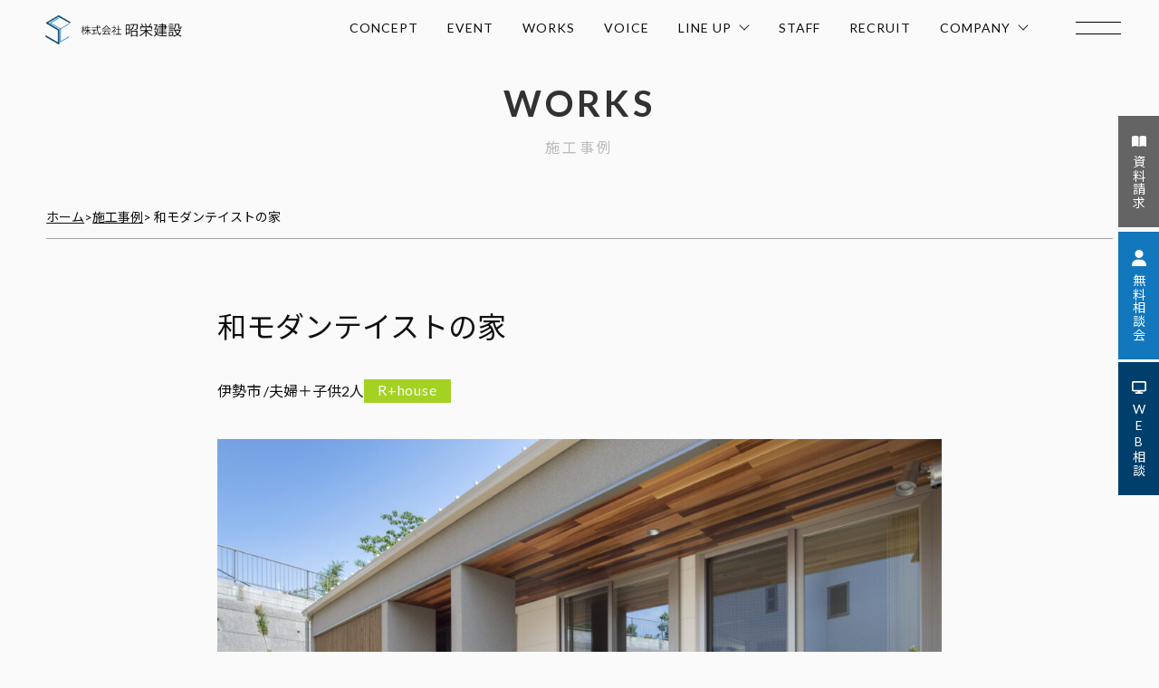

--- FILE ---
content_type: text/html; charset=UTF-8
request_url: https://syoei-k.com/works/works01/
body_size: 18667
content:
<!DOCTYPE html>
<html lang="ja">
    <head>
      <!-- Google tag (gtag.js) -->
      <script async src="https://www.googletagmanager.com/gtag/js?id=G-BJB70EQ431"></script>
      <script>
        window.dataLayer = window.dataLayer || [];
        function gtag(){dataLayer.push(arguments);}
        gtag('js', new Date());

        gtag('config', 'G-BJB70EQ431');
      </script>
      <!-- Google Tag Manager -->
      <script>(function(w,d,s,l,i){w[l]=w[l]||[];w[l].push({'gtm.start':
      new Date().getTime(),event:'gtm.js'});var f=d.getElementsByTagName(s)[0],
      j=d.createElement(s),dl=l!='dataLayer'?'&l='+l:'';j.async=true;j.src=
      'https://www.googletagmanager.com/gtm.js?id='+i+dl;f.parentNode.insertBefore(j,f);
      })(window,document,'script','dataLayer','GTM-WGJ8F7JP');</script>
      <!-- End Google Tag Manager -->
      <!-- Event snippet for ページビュー(new  official) conversion page -->
      <script>
        gtag('event', 'conversion', {'send_to': 'AW-11073864293/3T9RCO-7rL4YEOWEt6Ap'});
      </script>
      <meta charset="UTF-8">
      <meta name="viewport" content="width=device-width, initial-scale=1">
      <title>施工事例 和モダンテイストの家 株式会社昭栄建設</title>
                  <!-- My Styles-->
      <meta name='robots' content='index, follow, max-image-preview:large, max-snippet:-1, max-video-preview:-1' />

	<!-- This site is optimized with the Yoast SEO plugin v26.6 - https://yoast.com/wordpress/plugins/seo/ -->
	<meta name="description" content="和モダンテイストの家 - 夢を形にする 昭栄建設の施工事例。質の高い住まいの実例をご紹介します。あなたの理想の住まい探しの参考にしてください。" />
	<link rel="canonical" href="https://syoei-k.com/works/works01/" />
	<meta property="og:locale" content="ja_JP" />
	<meta property="og:type" content="article" />
	<meta property="og:title" content="施工事例 和モダンテイストの家 株式会社昭栄建設" />
	<meta property="og:description" content="和モダンテイストの家 - 夢を形にする 昭栄建設の施工事例。質の高い住まいの実例をご紹介します。あなたの理想の住まい探しの参考にしてください。" />
	<meta property="og:url" content="https://syoei-k.com/works/works01/" />
	<meta property="og:site_name" content="株式会社昭栄建設" />
	<meta property="article:modified_time" content="2023-07-03T02:52:34+00:00" />
	<meta property="og:image" content="https://syoei-k.com/wp-content/uploads/2023/05/06_01-scaled.jpg" />
	<meta property="og:image:width" content="2560" />
	<meta property="og:image:height" content="1704" />
	<meta property="og:image:type" content="image/jpeg" />
	<meta name="twitter:card" content="summary_large_image" />
	<script type="application/ld+json" class="yoast-schema-graph">{"@context":"https://schema.org","@graph":[{"@type":"WebPage","@id":"https://syoei-k.com/works/works01/","url":"https://syoei-k.com/works/works01/","name":"施工事例 和モダンテイストの家 株式会社昭栄建設","isPartOf":{"@id":"https://syoei-k.com/#website"},"primaryImageOfPage":{"@id":"https://syoei-k.com/works/works01/#primaryimage"},"image":{"@id":"https://syoei-k.com/works/works01/#primaryimage"},"thumbnailUrl":"https://syoei-k.com/wp-content/uploads/2023/05/06_01-scaled.jpg","datePublished":"2023-06-05T04:42:27+00:00","dateModified":"2023-07-03T02:52:34+00:00","description":"和モダンテイストの家 - 夢を形にする 昭栄建設の施工事例。質の高い住まいの実例をご紹介します。あなたの理想の住まい探しの参考にしてください。","breadcrumb":{"@id":"https://syoei-k.com/works/works01/#breadcrumb"},"inLanguage":"ja","potentialAction":[{"@type":"ReadAction","target":["https://syoei-k.com/works/works01/"]}]},{"@type":"ImageObject","inLanguage":"ja","@id":"https://syoei-k.com/works/works01/#primaryimage","url":"https://syoei-k.com/wp-content/uploads/2023/05/06_01-scaled.jpg","contentUrl":"https://syoei-k.com/wp-content/uploads/2023/05/06_01-scaled.jpg","width":2560,"height":1704},{"@type":"BreadcrumbList","@id":"https://syoei-k.com/works/works01/#breadcrumb","itemListElement":[{"@type":"ListItem","position":1,"name":"ホーム","item":"https://syoei-k.com/"},{"@type":"ListItem","position":2,"name":"施工事例","item":"https://syoei-k.com/works/"},{"@type":"ListItem","position":3,"name":"和モダンテイストの家"}]},{"@type":"WebSite","@id":"https://syoei-k.com/#website","url":"https://syoei-k.com/","name":"株式会社昭栄建設","description":"伊勢市や松阪・志摩などのエリアで高性能な新築注文住宅・デザイン住宅を建てるなら","potentialAction":[{"@type":"SearchAction","target":{"@type":"EntryPoint","urlTemplate":"https://syoei-k.com/?s={search_term_string}"},"query-input":{"@type":"PropertyValueSpecification","valueRequired":true,"valueName":"search_term_string"}}],"inLanguage":"ja"}]}</script>
	<!-- / Yoast SEO plugin. -->


<link rel='dns-prefetch' href='//cdnjs.cloudflare.com' />
<link rel="alternate" title="oEmbed (JSON)" type="application/json+oembed" href="https://syoei-k.com/wp-json/oembed/1.0/embed?url=https%3A%2F%2Fsyoei-k.com%2Fworks%2Fworks01%2F" />
<link rel="alternate" title="oEmbed (XML)" type="text/xml+oembed" href="https://syoei-k.com/wp-json/oembed/1.0/embed?url=https%3A%2F%2Fsyoei-k.com%2Fworks%2Fworks01%2F&#038;format=xml" />
<style id='wp-img-auto-sizes-contain-inline-css' type='text/css'>
img:is([sizes=auto i],[sizes^="auto," i]){contain-intrinsic-size:3000px 1500px}
/*# sourceURL=wp-img-auto-sizes-contain-inline-css */
</style>
<style id='wp-emoji-styles-inline-css' type='text/css'>

	img.wp-smiley, img.emoji {
		display: inline !important;
		border: none !important;
		box-shadow: none !important;
		height: 1em !important;
		width: 1em !important;
		margin: 0 0.07em !important;
		vertical-align: -0.1em !important;
		background: none !important;
		padding: 0 !important;
	}
/*# sourceURL=wp-emoji-styles-inline-css */
</style>
<style id='wp-block-library-inline-css' type='text/css'>
:root{--wp-block-synced-color:#7a00df;--wp-block-synced-color--rgb:122,0,223;--wp-bound-block-color:var(--wp-block-synced-color);--wp-editor-canvas-background:#ddd;--wp-admin-theme-color:#007cba;--wp-admin-theme-color--rgb:0,124,186;--wp-admin-theme-color-darker-10:#006ba1;--wp-admin-theme-color-darker-10--rgb:0,107,160.5;--wp-admin-theme-color-darker-20:#005a87;--wp-admin-theme-color-darker-20--rgb:0,90,135;--wp-admin-border-width-focus:2px}@media (min-resolution:192dpi){:root{--wp-admin-border-width-focus:1.5px}}.wp-element-button{cursor:pointer}:root .has-very-light-gray-background-color{background-color:#eee}:root .has-very-dark-gray-background-color{background-color:#313131}:root .has-very-light-gray-color{color:#eee}:root .has-very-dark-gray-color{color:#313131}:root .has-vivid-green-cyan-to-vivid-cyan-blue-gradient-background{background:linear-gradient(135deg,#00d084,#0693e3)}:root .has-purple-crush-gradient-background{background:linear-gradient(135deg,#34e2e4,#4721fb 50%,#ab1dfe)}:root .has-hazy-dawn-gradient-background{background:linear-gradient(135deg,#faaca8,#dad0ec)}:root .has-subdued-olive-gradient-background{background:linear-gradient(135deg,#fafae1,#67a671)}:root .has-atomic-cream-gradient-background{background:linear-gradient(135deg,#fdd79a,#004a59)}:root .has-nightshade-gradient-background{background:linear-gradient(135deg,#330968,#31cdcf)}:root .has-midnight-gradient-background{background:linear-gradient(135deg,#020381,#2874fc)}:root{--wp--preset--font-size--normal:16px;--wp--preset--font-size--huge:42px}.has-regular-font-size{font-size:1em}.has-larger-font-size{font-size:2.625em}.has-normal-font-size{font-size:var(--wp--preset--font-size--normal)}.has-huge-font-size{font-size:var(--wp--preset--font-size--huge)}.has-text-align-center{text-align:center}.has-text-align-left{text-align:left}.has-text-align-right{text-align:right}.has-fit-text{white-space:nowrap!important}#end-resizable-editor-section{display:none}.aligncenter{clear:both}.items-justified-left{justify-content:flex-start}.items-justified-center{justify-content:center}.items-justified-right{justify-content:flex-end}.items-justified-space-between{justify-content:space-between}.screen-reader-text{border:0;clip-path:inset(50%);height:1px;margin:-1px;overflow:hidden;padding:0;position:absolute;width:1px;word-wrap:normal!important}.screen-reader-text:focus{background-color:#ddd;clip-path:none;color:#444;display:block;font-size:1em;height:auto;left:5px;line-height:normal;padding:15px 23px 14px;text-decoration:none;top:5px;width:auto;z-index:100000}html :where(.has-border-color){border-style:solid}html :where([style*=border-top-color]){border-top-style:solid}html :where([style*=border-right-color]){border-right-style:solid}html :where([style*=border-bottom-color]){border-bottom-style:solid}html :where([style*=border-left-color]){border-left-style:solid}html :where([style*=border-width]){border-style:solid}html :where([style*=border-top-width]){border-top-style:solid}html :where([style*=border-right-width]){border-right-style:solid}html :where([style*=border-bottom-width]){border-bottom-style:solid}html :where([style*=border-left-width]){border-left-style:solid}html :where(img[class*=wp-image-]){height:auto;max-width:100%}:where(figure){margin:0 0 1em}html :where(.is-position-sticky){--wp-admin--admin-bar--position-offset:var(--wp-admin--admin-bar--height,0px)}@media screen and (max-width:600px){html :where(.is-position-sticky){--wp-admin--admin-bar--position-offset:0px}}

/*# sourceURL=wp-block-library-inline-css */
</style><style id='wp-block-heading-inline-css' type='text/css'>
h1:where(.wp-block-heading).has-background,h2:where(.wp-block-heading).has-background,h3:where(.wp-block-heading).has-background,h4:where(.wp-block-heading).has-background,h5:where(.wp-block-heading).has-background,h6:where(.wp-block-heading).has-background{padding:1.25em 2.375em}h1.has-text-align-left[style*=writing-mode]:where([style*=vertical-lr]),h1.has-text-align-right[style*=writing-mode]:where([style*=vertical-rl]),h2.has-text-align-left[style*=writing-mode]:where([style*=vertical-lr]),h2.has-text-align-right[style*=writing-mode]:where([style*=vertical-rl]),h3.has-text-align-left[style*=writing-mode]:where([style*=vertical-lr]),h3.has-text-align-right[style*=writing-mode]:where([style*=vertical-rl]),h4.has-text-align-left[style*=writing-mode]:where([style*=vertical-lr]),h4.has-text-align-right[style*=writing-mode]:where([style*=vertical-rl]),h5.has-text-align-left[style*=writing-mode]:where([style*=vertical-lr]),h5.has-text-align-right[style*=writing-mode]:where([style*=vertical-rl]),h6.has-text-align-left[style*=writing-mode]:where([style*=vertical-lr]),h6.has-text-align-right[style*=writing-mode]:where([style*=vertical-rl]){rotate:180deg}
/*# sourceURL=https://syoei-k.com/wp-includes/blocks/heading/style.min.css */
</style>
<style id='wp-block-image-inline-css' type='text/css'>
.wp-block-image>a,.wp-block-image>figure>a{display:inline-block}.wp-block-image img{box-sizing:border-box;height:auto;max-width:100%;vertical-align:bottom}@media not (prefers-reduced-motion){.wp-block-image img.hide{visibility:hidden}.wp-block-image img.show{animation:show-content-image .4s}}.wp-block-image[style*=border-radius] img,.wp-block-image[style*=border-radius]>a{border-radius:inherit}.wp-block-image.has-custom-border img{box-sizing:border-box}.wp-block-image.aligncenter{text-align:center}.wp-block-image.alignfull>a,.wp-block-image.alignwide>a{width:100%}.wp-block-image.alignfull img,.wp-block-image.alignwide img{height:auto;width:100%}.wp-block-image .aligncenter,.wp-block-image .alignleft,.wp-block-image .alignright,.wp-block-image.aligncenter,.wp-block-image.alignleft,.wp-block-image.alignright{display:table}.wp-block-image .aligncenter>figcaption,.wp-block-image .alignleft>figcaption,.wp-block-image .alignright>figcaption,.wp-block-image.aligncenter>figcaption,.wp-block-image.alignleft>figcaption,.wp-block-image.alignright>figcaption{caption-side:bottom;display:table-caption}.wp-block-image .alignleft{float:left;margin:.5em 1em .5em 0}.wp-block-image .alignright{float:right;margin:.5em 0 .5em 1em}.wp-block-image .aligncenter{margin-left:auto;margin-right:auto}.wp-block-image :where(figcaption){margin-bottom:1em;margin-top:.5em}.wp-block-image.is-style-circle-mask img{border-radius:9999px}@supports ((-webkit-mask-image:none) or (mask-image:none)) or (-webkit-mask-image:none){.wp-block-image.is-style-circle-mask img{border-radius:0;-webkit-mask-image:url('data:image/svg+xml;utf8,<svg viewBox="0 0 100 100" xmlns="http://www.w3.org/2000/svg"><circle cx="50" cy="50" r="50"/></svg>');mask-image:url('data:image/svg+xml;utf8,<svg viewBox="0 0 100 100" xmlns="http://www.w3.org/2000/svg"><circle cx="50" cy="50" r="50"/></svg>');mask-mode:alpha;-webkit-mask-position:center;mask-position:center;-webkit-mask-repeat:no-repeat;mask-repeat:no-repeat;-webkit-mask-size:contain;mask-size:contain}}:root :where(.wp-block-image.is-style-rounded img,.wp-block-image .is-style-rounded img){border-radius:9999px}.wp-block-image figure{margin:0}.wp-lightbox-container{display:flex;flex-direction:column;position:relative}.wp-lightbox-container img{cursor:zoom-in}.wp-lightbox-container img:hover+button{opacity:1}.wp-lightbox-container button{align-items:center;backdrop-filter:blur(16px) saturate(180%);background-color:#5a5a5a40;border:none;border-radius:4px;cursor:zoom-in;display:flex;height:20px;justify-content:center;opacity:0;padding:0;position:absolute;right:16px;text-align:center;top:16px;width:20px;z-index:100}@media not (prefers-reduced-motion){.wp-lightbox-container button{transition:opacity .2s ease}}.wp-lightbox-container button:focus-visible{outline:3px auto #5a5a5a40;outline:3px auto -webkit-focus-ring-color;outline-offset:3px}.wp-lightbox-container button:hover{cursor:pointer;opacity:1}.wp-lightbox-container button:focus{opacity:1}.wp-lightbox-container button:focus,.wp-lightbox-container button:hover,.wp-lightbox-container button:not(:hover):not(:active):not(.has-background){background-color:#5a5a5a40;border:none}.wp-lightbox-overlay{box-sizing:border-box;cursor:zoom-out;height:100vh;left:0;overflow:hidden;position:fixed;top:0;visibility:hidden;width:100%;z-index:100000}.wp-lightbox-overlay .close-button{align-items:center;cursor:pointer;display:flex;justify-content:center;min-height:40px;min-width:40px;padding:0;position:absolute;right:calc(env(safe-area-inset-right) + 16px);top:calc(env(safe-area-inset-top) + 16px);z-index:5000000}.wp-lightbox-overlay .close-button:focus,.wp-lightbox-overlay .close-button:hover,.wp-lightbox-overlay .close-button:not(:hover):not(:active):not(.has-background){background:none;border:none}.wp-lightbox-overlay .lightbox-image-container{height:var(--wp--lightbox-container-height);left:50%;overflow:hidden;position:absolute;top:50%;transform:translate(-50%,-50%);transform-origin:top left;width:var(--wp--lightbox-container-width);z-index:9999999999}.wp-lightbox-overlay .wp-block-image{align-items:center;box-sizing:border-box;display:flex;height:100%;justify-content:center;margin:0;position:relative;transform-origin:0 0;width:100%;z-index:3000000}.wp-lightbox-overlay .wp-block-image img{height:var(--wp--lightbox-image-height);min-height:var(--wp--lightbox-image-height);min-width:var(--wp--lightbox-image-width);width:var(--wp--lightbox-image-width)}.wp-lightbox-overlay .wp-block-image figcaption{display:none}.wp-lightbox-overlay button{background:none;border:none}.wp-lightbox-overlay .scrim{background-color:#fff;height:100%;opacity:.9;position:absolute;width:100%;z-index:2000000}.wp-lightbox-overlay.active{visibility:visible}@media not (prefers-reduced-motion){.wp-lightbox-overlay.active{animation:turn-on-visibility .25s both}.wp-lightbox-overlay.active img{animation:turn-on-visibility .35s both}.wp-lightbox-overlay.show-closing-animation:not(.active){animation:turn-off-visibility .35s both}.wp-lightbox-overlay.show-closing-animation:not(.active) img{animation:turn-off-visibility .25s both}.wp-lightbox-overlay.zoom.active{animation:none;opacity:1;visibility:visible}.wp-lightbox-overlay.zoom.active .lightbox-image-container{animation:lightbox-zoom-in .4s}.wp-lightbox-overlay.zoom.active .lightbox-image-container img{animation:none}.wp-lightbox-overlay.zoom.active .scrim{animation:turn-on-visibility .4s forwards}.wp-lightbox-overlay.zoom.show-closing-animation:not(.active){animation:none}.wp-lightbox-overlay.zoom.show-closing-animation:not(.active) .lightbox-image-container{animation:lightbox-zoom-out .4s}.wp-lightbox-overlay.zoom.show-closing-animation:not(.active) .lightbox-image-container img{animation:none}.wp-lightbox-overlay.zoom.show-closing-animation:not(.active) .scrim{animation:turn-off-visibility .4s forwards}}@keyframes show-content-image{0%{visibility:hidden}99%{visibility:hidden}to{visibility:visible}}@keyframes turn-on-visibility{0%{opacity:0}to{opacity:1}}@keyframes turn-off-visibility{0%{opacity:1;visibility:visible}99%{opacity:0;visibility:visible}to{opacity:0;visibility:hidden}}@keyframes lightbox-zoom-in{0%{transform:translate(calc((-100vw + var(--wp--lightbox-scrollbar-width))/2 + var(--wp--lightbox-initial-left-position)),calc(-50vh + var(--wp--lightbox-initial-top-position))) scale(var(--wp--lightbox-scale))}to{transform:translate(-50%,-50%) scale(1)}}@keyframes lightbox-zoom-out{0%{transform:translate(-50%,-50%) scale(1);visibility:visible}99%{visibility:visible}to{transform:translate(calc((-100vw + var(--wp--lightbox-scrollbar-width))/2 + var(--wp--lightbox-initial-left-position)),calc(-50vh + var(--wp--lightbox-initial-top-position))) scale(var(--wp--lightbox-scale));visibility:hidden}}
/*# sourceURL=https://syoei-k.com/wp-includes/blocks/image/style.min.css */
</style>
<style id='wp-block-paragraph-inline-css' type='text/css'>
.is-small-text{font-size:.875em}.is-regular-text{font-size:1em}.is-large-text{font-size:2.25em}.is-larger-text{font-size:3em}.has-drop-cap:not(:focus):first-letter{float:left;font-size:8.4em;font-style:normal;font-weight:100;line-height:.68;margin:.05em .1em 0 0;text-transform:uppercase}body.rtl .has-drop-cap:not(:focus):first-letter{float:none;margin-left:.1em}p.has-drop-cap.has-background{overflow:hidden}:root :where(p.has-background){padding:1.25em 2.375em}:where(p.has-text-color:not(.has-link-color)) a{color:inherit}p.has-text-align-left[style*="writing-mode:vertical-lr"],p.has-text-align-right[style*="writing-mode:vertical-rl"]{rotate:180deg}
/*# sourceURL=https://syoei-k.com/wp-includes/blocks/paragraph/style.min.css */
</style>
<style id='wp-block-spacer-inline-css' type='text/css'>
.wp-block-spacer{clear:both}
/*# sourceURL=https://syoei-k.com/wp-includes/blocks/spacer/style.min.css */
</style>
<style id='global-styles-inline-css' type='text/css'>
:root{--wp--preset--aspect-ratio--square: 1;--wp--preset--aspect-ratio--4-3: 4/3;--wp--preset--aspect-ratio--3-4: 3/4;--wp--preset--aspect-ratio--3-2: 3/2;--wp--preset--aspect-ratio--2-3: 2/3;--wp--preset--aspect-ratio--16-9: 16/9;--wp--preset--aspect-ratio--9-16: 9/16;--wp--preset--color--black: #000000;--wp--preset--color--cyan-bluish-gray: #abb8c3;--wp--preset--color--white: #ffffff;--wp--preset--color--pale-pink: #f78da7;--wp--preset--color--vivid-red: #cf2e2e;--wp--preset--color--luminous-vivid-orange: #ff6900;--wp--preset--color--luminous-vivid-amber: #fcb900;--wp--preset--color--light-green-cyan: #7bdcb5;--wp--preset--color--vivid-green-cyan: #00d084;--wp--preset--color--pale-cyan-blue: #8ed1fc;--wp--preset--color--vivid-cyan-blue: #0693e3;--wp--preset--color--vivid-purple: #9b51e0;--wp--preset--gradient--vivid-cyan-blue-to-vivid-purple: linear-gradient(135deg,rgb(6,147,227) 0%,rgb(155,81,224) 100%);--wp--preset--gradient--light-green-cyan-to-vivid-green-cyan: linear-gradient(135deg,rgb(122,220,180) 0%,rgb(0,208,130) 100%);--wp--preset--gradient--luminous-vivid-amber-to-luminous-vivid-orange: linear-gradient(135deg,rgb(252,185,0) 0%,rgb(255,105,0) 100%);--wp--preset--gradient--luminous-vivid-orange-to-vivid-red: linear-gradient(135deg,rgb(255,105,0) 0%,rgb(207,46,46) 100%);--wp--preset--gradient--very-light-gray-to-cyan-bluish-gray: linear-gradient(135deg,rgb(238,238,238) 0%,rgb(169,184,195) 100%);--wp--preset--gradient--cool-to-warm-spectrum: linear-gradient(135deg,rgb(74,234,220) 0%,rgb(151,120,209) 20%,rgb(207,42,186) 40%,rgb(238,44,130) 60%,rgb(251,105,98) 80%,rgb(254,248,76) 100%);--wp--preset--gradient--blush-light-purple: linear-gradient(135deg,rgb(255,206,236) 0%,rgb(152,150,240) 100%);--wp--preset--gradient--blush-bordeaux: linear-gradient(135deg,rgb(254,205,165) 0%,rgb(254,45,45) 50%,rgb(107,0,62) 100%);--wp--preset--gradient--luminous-dusk: linear-gradient(135deg,rgb(255,203,112) 0%,rgb(199,81,192) 50%,rgb(65,88,208) 100%);--wp--preset--gradient--pale-ocean: linear-gradient(135deg,rgb(255,245,203) 0%,rgb(182,227,212) 50%,rgb(51,167,181) 100%);--wp--preset--gradient--electric-grass: linear-gradient(135deg,rgb(202,248,128) 0%,rgb(113,206,126) 100%);--wp--preset--gradient--midnight: linear-gradient(135deg,rgb(2,3,129) 0%,rgb(40,116,252) 100%);--wp--preset--font-size--small: 13px;--wp--preset--font-size--medium: 20px;--wp--preset--font-size--large: 36px;--wp--preset--font-size--x-large: 42px;--wp--preset--spacing--20: 0.44rem;--wp--preset--spacing--30: 0.67rem;--wp--preset--spacing--40: 1rem;--wp--preset--spacing--50: 1.5rem;--wp--preset--spacing--60: 2.25rem;--wp--preset--spacing--70: 3.38rem;--wp--preset--spacing--80: 5.06rem;--wp--preset--shadow--natural: 6px 6px 9px rgba(0, 0, 0, 0.2);--wp--preset--shadow--deep: 12px 12px 50px rgba(0, 0, 0, 0.4);--wp--preset--shadow--sharp: 6px 6px 0px rgba(0, 0, 0, 0.2);--wp--preset--shadow--outlined: 6px 6px 0px -3px rgb(255, 255, 255), 6px 6px rgb(0, 0, 0);--wp--preset--shadow--crisp: 6px 6px 0px rgb(0, 0, 0);}:where(.is-layout-flex){gap: 0.5em;}:where(.is-layout-grid){gap: 0.5em;}body .is-layout-flex{display: flex;}.is-layout-flex{flex-wrap: wrap;align-items: center;}.is-layout-flex > :is(*, div){margin: 0;}body .is-layout-grid{display: grid;}.is-layout-grid > :is(*, div){margin: 0;}:where(.wp-block-columns.is-layout-flex){gap: 2em;}:where(.wp-block-columns.is-layout-grid){gap: 2em;}:where(.wp-block-post-template.is-layout-flex){gap: 1.25em;}:where(.wp-block-post-template.is-layout-grid){gap: 1.25em;}.has-black-color{color: var(--wp--preset--color--black) !important;}.has-cyan-bluish-gray-color{color: var(--wp--preset--color--cyan-bluish-gray) !important;}.has-white-color{color: var(--wp--preset--color--white) !important;}.has-pale-pink-color{color: var(--wp--preset--color--pale-pink) !important;}.has-vivid-red-color{color: var(--wp--preset--color--vivid-red) !important;}.has-luminous-vivid-orange-color{color: var(--wp--preset--color--luminous-vivid-orange) !important;}.has-luminous-vivid-amber-color{color: var(--wp--preset--color--luminous-vivid-amber) !important;}.has-light-green-cyan-color{color: var(--wp--preset--color--light-green-cyan) !important;}.has-vivid-green-cyan-color{color: var(--wp--preset--color--vivid-green-cyan) !important;}.has-pale-cyan-blue-color{color: var(--wp--preset--color--pale-cyan-blue) !important;}.has-vivid-cyan-blue-color{color: var(--wp--preset--color--vivid-cyan-blue) !important;}.has-vivid-purple-color{color: var(--wp--preset--color--vivid-purple) !important;}.has-black-background-color{background-color: var(--wp--preset--color--black) !important;}.has-cyan-bluish-gray-background-color{background-color: var(--wp--preset--color--cyan-bluish-gray) !important;}.has-white-background-color{background-color: var(--wp--preset--color--white) !important;}.has-pale-pink-background-color{background-color: var(--wp--preset--color--pale-pink) !important;}.has-vivid-red-background-color{background-color: var(--wp--preset--color--vivid-red) !important;}.has-luminous-vivid-orange-background-color{background-color: var(--wp--preset--color--luminous-vivid-orange) !important;}.has-luminous-vivid-amber-background-color{background-color: var(--wp--preset--color--luminous-vivid-amber) !important;}.has-light-green-cyan-background-color{background-color: var(--wp--preset--color--light-green-cyan) !important;}.has-vivid-green-cyan-background-color{background-color: var(--wp--preset--color--vivid-green-cyan) !important;}.has-pale-cyan-blue-background-color{background-color: var(--wp--preset--color--pale-cyan-blue) !important;}.has-vivid-cyan-blue-background-color{background-color: var(--wp--preset--color--vivid-cyan-blue) !important;}.has-vivid-purple-background-color{background-color: var(--wp--preset--color--vivid-purple) !important;}.has-black-border-color{border-color: var(--wp--preset--color--black) !important;}.has-cyan-bluish-gray-border-color{border-color: var(--wp--preset--color--cyan-bluish-gray) !important;}.has-white-border-color{border-color: var(--wp--preset--color--white) !important;}.has-pale-pink-border-color{border-color: var(--wp--preset--color--pale-pink) !important;}.has-vivid-red-border-color{border-color: var(--wp--preset--color--vivid-red) !important;}.has-luminous-vivid-orange-border-color{border-color: var(--wp--preset--color--luminous-vivid-orange) !important;}.has-luminous-vivid-amber-border-color{border-color: var(--wp--preset--color--luminous-vivid-amber) !important;}.has-light-green-cyan-border-color{border-color: var(--wp--preset--color--light-green-cyan) !important;}.has-vivid-green-cyan-border-color{border-color: var(--wp--preset--color--vivid-green-cyan) !important;}.has-pale-cyan-blue-border-color{border-color: var(--wp--preset--color--pale-cyan-blue) !important;}.has-vivid-cyan-blue-border-color{border-color: var(--wp--preset--color--vivid-cyan-blue) !important;}.has-vivid-purple-border-color{border-color: var(--wp--preset--color--vivid-purple) !important;}.has-vivid-cyan-blue-to-vivid-purple-gradient-background{background: var(--wp--preset--gradient--vivid-cyan-blue-to-vivid-purple) !important;}.has-light-green-cyan-to-vivid-green-cyan-gradient-background{background: var(--wp--preset--gradient--light-green-cyan-to-vivid-green-cyan) !important;}.has-luminous-vivid-amber-to-luminous-vivid-orange-gradient-background{background: var(--wp--preset--gradient--luminous-vivid-amber-to-luminous-vivid-orange) !important;}.has-luminous-vivid-orange-to-vivid-red-gradient-background{background: var(--wp--preset--gradient--luminous-vivid-orange-to-vivid-red) !important;}.has-very-light-gray-to-cyan-bluish-gray-gradient-background{background: var(--wp--preset--gradient--very-light-gray-to-cyan-bluish-gray) !important;}.has-cool-to-warm-spectrum-gradient-background{background: var(--wp--preset--gradient--cool-to-warm-spectrum) !important;}.has-blush-light-purple-gradient-background{background: var(--wp--preset--gradient--blush-light-purple) !important;}.has-blush-bordeaux-gradient-background{background: var(--wp--preset--gradient--blush-bordeaux) !important;}.has-luminous-dusk-gradient-background{background: var(--wp--preset--gradient--luminous-dusk) !important;}.has-pale-ocean-gradient-background{background: var(--wp--preset--gradient--pale-ocean) !important;}.has-electric-grass-gradient-background{background: var(--wp--preset--gradient--electric-grass) !important;}.has-midnight-gradient-background{background: var(--wp--preset--gradient--midnight) !important;}.has-small-font-size{font-size: var(--wp--preset--font-size--small) !important;}.has-medium-font-size{font-size: var(--wp--preset--font-size--medium) !important;}.has-large-font-size{font-size: var(--wp--preset--font-size--large) !important;}.has-x-large-font-size{font-size: var(--wp--preset--font-size--x-large) !important;}
/*# sourceURL=global-styles-inline-css */
</style>

<style id='classic-theme-styles-inline-css' type='text/css'>
/*! This file is auto-generated */
.wp-block-button__link{color:#fff;background-color:#32373c;border-radius:9999px;box-shadow:none;text-decoration:none;padding:calc(.667em + 2px) calc(1.333em + 2px);font-size:1.125em}.wp-block-file__button{background:#32373c;color:#fff;text-decoration:none}
/*# sourceURL=/wp-includes/css/classic-themes.min.css */
</style>
<link rel='stylesheet' id='contact-form-7-css' href='https://syoei-k.com/wp-content/plugins/contact-form-7/includes/css/styles.css?ver=6.1.4' type='text/css' media='all' />
<link rel='stylesheet' id='normalize-style-css' href='https://syoei-k.com/wp-content/themes/syoei/style/normalize.css?ver=6.9' type='text/css' media='all' />
<link rel='stylesheet' id='fancybox-css-css' href='https://cdnjs.cloudflare.com/ajax/libs/fancybox/3.5.7/jquery.fancybox.min.css?ver=3.5.7' type='text/css' media='all' />
<link rel='stylesheet' id='main-style-css' href='https://syoei-k.com/wp-content/themes/syoei/style.css?ver=6.9' type='text/css' media='all' />
<link rel='stylesheet' id='cf7cf-style-css' href='https://syoei-k.com/wp-content/plugins/cf7-conditional-fields/style.css?ver=2.6.7' type='text/css' media='all' />
<script type="text/javascript" src="https://syoei-k.com/wp-includes/js/jquery/jquery.min.js?ver=3.7.1" id="jquery-core-js"></script>
<script type="text/javascript" src="https://syoei-k.com/wp-includes/js/jquery/jquery-migrate.min.js?ver=3.4.1" id="jquery-migrate-js"></script>
<link rel="https://api.w.org/" href="https://syoei-k.com/wp-json/" /><link rel="alternate" title="JSON" type="application/json" href="https://syoei-k.com/wp-json/wp/v2/works/278" /><link rel="EditURI" type="application/rsd+xml" title="RSD" href="https://syoei-k.com/xmlrpc.php?rsd" />
<meta name="generator" content="WordPress 6.9" />
<link rel='shortlink' href='https://syoei-k.com/?p=278' />
<script async src="https://beacon.digima.com/v2/bootstrap/d0b-QUIwSjVEUFVDOHwxSmYycTVuU2hsWEVqRnExRFJuWQ"></script>		<style type="text/css" id="wp-custom-css">
			.grecaptcha-badge { visibility: hidden; }		</style>
		      <!-- スライダー用のCSSとJS -->
      <link rel="stylesheet" type="text/css" href="//cdn.jsdelivr.net/npm/slick-carousel@1.8.1/slick/slick.css"/>
      <link rel="stylesheet" type="text/css" href="//cdn.jsdelivr.net/npm/slick-carousel@1.8.1/slick/slick-theme.css"/>
      <script src="https://ajax.googleapis.com/ajax/libs/jquery/3.6.0/jquery.min.js"></script>
      <script type="text/javascript" src="//cdn.jsdelivr.net/npm/slick-carousel@1.8.1/slick/slick.min.js"></script>
            <!-- User Heat Tag -->
      <script type="text/javascript">
      (function(add, cla){window['UserHeatTag']=cla;window[cla]=window[cla]||function(){(window[cla].q=window[cla].q||[]).push(arguments)},window[cla].l=1*new Date();var ul=document.createElement('script');var tag = document.getElementsByTagName('script')[0];ul.async=1;ul.src=add;tag.parentNode.insertBefore(ul,tag);})('//uh.nakanohito.jp/uhj2/uh.js', '_uhtracker');_uhtracker({id:'uhscFxuYvi'});
      </script>
      <!-- End User Heat Tag -->
      <!-- Favicon -->
      <link rel="icon" type="image/ping" href="https://syoei-k.com/wp-content/themes/syoei/img/favicon.ico">
      <link rel="preconnect" href="https://fonts.googleapis.com">
      <link rel="preconnect" href="https://fonts.gstatic.com" crossorigin>
      <link href="https://fonts.googleapis.com/css2?family=Lato:wght@100;300;400;700;900&family=Noto+Sans+JP:wght@100;200;300;400;500;600;700;800;900&display=swap" rel="stylesheet">
      <link href="https://fonts.googleapis.com/css2?family=Noto+Serif+JP:wght@200;300;400;500;600&display=swap" rel="stylesheet">
      <!-- <link href="https://syoei-k.com/wp-content/themes/syoei/style/animate.min.css" rel="stylesheet"> -->
      <script defer type="text/javascript" src="https://cdn.jsdelivr.net/npm/slick-carousel@1.8.1/slick/slick.min.js"></script>
      <script defer src="https://kit.fontawesome.com/e981db9b48.js" crossorigin="anonymous"></script>
      <!-- <script defer type="text/javascript" src="https://cdnjs.cloudflare.com/ajax/libs/jquery/3.6.0/jquery.min.js"></script> -->
      <script defer src="https://syoei-k.com/wp-content/themes/syoei/scripts/6-1-8.js"></script>
      <!-- <script defer src="https://syoei-k.com/wp-content/themes/syoei/scripts/animatedModal.min.js"></script> -->
      <script src="https://yubinbango.github.io/yubinbango/yubinbango.js" charset="UTF-8"></script>
      <script async src="https://beacon.digima.com/v2/bootstrap/d0b-QUIwSjVEUFVDOHwxSmYycTVuU2hsWEVqRnExRFJuWQ"></script>
      <link rel="stylesheet" href="https://use.fontawesome.com/releases/v5.15.4/css/all.css">
    </head>
<body>
  <!-- Google Tag Manager (noscript) -->
<noscript><iframe src="https://www.googletagmanager.com/ns.html?id=GTM-WGJ8F7JP"
height="0" width="0" style="display:none;visibility:hidden"></iframe></noscript>
<!-- End Google Tag Manager (noscript) -->
    <header class="site-header">
        <div class="site-header__wrapper">
            <div class="site-header__logo">
                <a href="https://syoei-k.com/"><img src="https://syoei-k.com/wp-content/themes/syoei/img/logo.png" width="152" height="34" alt="昭栄建設ロゴ">
                </a>
            </div>
          <nav class="nav nav__flex">
            <ul id="nav__wrapper" class="nav__wrapper">
                <li class="nav__item"><a href="https://syoei-k.com/concept/">CONCEPT</a></li>
                <li class="nav__item"><a href="https://syoei-k.com/event/">EVENT</a></li>
                <li class="nav__item"><a href="https://syoei-k.com/works/">WORKS</a></li>
                <li class="nav__item"><a href="https://syoei-k.com/voice/">VOICE</a></li>
                <li class="nav__item parent-menu first02"><a href="">LINE UP<div class="arrow arrow-bottom"></div></a>
                  <ul id="active02" class="children-menu02">
                    <li class="children-menu02_li"><a href="https://syoei-k.com/lineup-r_plus_house/"><img src="https://syoei-k.com/wp-content/themes/syoei/img/line-up01.jpg" width="152" height="152" alt="R+house Line up"></a></li>
                    <li class="children-menu02_li"><a href="https://syoei-k.com/lineup-flio/"><img src="https://syoei-k.com/wp-content/themes/syoei/img/line-up02.jpg" width="152" height="152" alt="fLio Line up"></a></li>
                    <li class="children-menu02_li"><a href="https://syoei-k.com/lineup-frame/"><img src="https://syoei-k.com/wp-content/themes/syoei/img/line-up04.jpg" width="152" height="152" alt="frame Line up"></a></li>
                    <li class="children-menu02_li"><a href="https://syoei-k.com/lineup-glus/"><img src="https://syoei-k.com/wp-content/themes/syoei/img/line-up05.jpg" width="152" height="152" alt="GLUS Line up"></a></li>
                    <li class="children-menu02_li"><a href="https://syoei-k.com/lineup-renovation/"><img src="https://syoei-k.com/wp-content/themes/syoei/img/line-up03.png" width="152" height="152" alt="renovation Line up"></a></li>
                  </ul>
                </li>
              <li class="nav__item"><a href="https://syoei-k.com/staff/">STAFF</a></li>
              <li class="nav__item"><a href="https://syoei-k.com/recruit/" target="_blank">RECRUIT</a></li>
              <li class="nav__item parent-menu first03"><a href="">COMPANY<div class="arrow arrow-bottom"></div></a>
                <ul id="active03" class="children-menu03">
                  <li class="children-menu03_li"><a href="https://syoei-k.com/company/"><img src="https://syoei-k.com/wp-content/themes/syoei/img/h-company01.jpg" width="152" height="152" alt="会社概要"><p>会社概要</p></a></li>
                  <li class="children-menu03_li"><a href="https://syoei-k.com/message/"><img src="https://syoei-k.com/wp-content/themes/syoei/img/h-company02.jpg" width="152" height="152" alt="社長メッセージ"><p>社長メッセージ</p></a></li>
                  <li class="children-menu03_li"><a href="https://syoei-k.com/history/"><img src="https://syoei-k.com/wp-content/themes/syoei/img/h-company03.jpg" width="152" height="152" alt="沿革／受賞・メディア掲載歴"><p>沿革／受賞・メディア掲載歴</p></a></li>
                  <!-- <li class="children-menu03_li"><a href="https://syoei-k.com/"><img src="https://syoei-k.com/wp-content/themes/syoei/img/company01.png" width="152"><p>掲載・受賞歴</p></a></li> -->
                </ul>
              </li>
            </ul>
          </nav>
        </div>
        <div class="nav__openbtn"><span></span><span></span><span></span></div>
        <div class="request_btn pc">
          <a href="https://syoei-k.com/catalog/" class="request request__document">
            <svg xmlns="http://www.w3.org/2000/svg" viewBox="0 0 576 512"><!--!Font Awesome Free 6.7.1 by @fontawesome - https://fontawesome.com License - https://fontawesome.com/license/free Copyright 2024 Fonticons, Inc.--><path d="M249.6 471.5c10.8 3.8 22.4-4.1 22.4-15.5l0-377.4c0-4.2-1.6-8.4-5-11C247.4 52 202.4 32 144 32C93.5 32 46.3 45.3 18.1 56.1C6.8 60.5 0 71.7 0 83.8L0 454.1c0 11.9 12.8 20.2 24.1 16.5C55.6 460.1 105.5 448 144 448c33.9 0 79 14 105.6 23.5zm76.8 0C353 462 398.1 448 432 448c38.5 0 88.4 12.1 119.9 22.6c11.3 3.8 24.1-4.6 24.1-16.5l0-370.3c0-12.1-6.8-23.3-18.1-27.6C529.7 45.3 482.5 32 432 32c-58.4 0-103.4 20-123 35.6c-3.3 2.6-5 6.8-5 11L304 456c0 11.4 11.7 19.3 22.4 15.5z"/></svg>
            <p>資料請求</p>
          </a>
          <a href="https://syoei-k.com/consultation/" class="request request__house">
            <svg xmlns="http://www.w3.org/2000/svg" viewBox="0 0 448 512"><!--!Font Awesome Free 6.7.1 by @fontawesome - https://fontawesome.com License - https://fontawesome.com/license/free Copyright 2024 Fonticons, Inc.--><path d="M224 256A128 128 0 1 0 224 0a128 128 0 1 0 0 256zm-45.7 48C79.8 304 0 383.8 0 482.3C0 498.7 13.3 512 29.7 512l388.6 0c16.4 0 29.7-13.3 29.7-29.7C448 383.8 368.2 304 269.7 304l-91.4 0z"/></svg>
            <p>無料相談会</p>
          </a>
          <a href="https://syoei-k.com/web/" class="request request__web">
            <svg xmlns="http://www.w3.org/2000/svg" viewBox="0 0 576 512"><!--!Font Awesome Free 6.7.1 by @fontawesome - https://fontawesome.com License - https://fontawesome.com/license/free Copyright 2024 Fonticons, Inc.--><path d="M64 0C28.7 0 0 28.7 0 64L0 352c0 35.3 28.7 64 64 64l176 0-10.7 32L160 448c-17.7 0-32 14.3-32 32s14.3 32 32 32l256 0c17.7 0 32-14.3 32-32s-14.3-32-32-32l-69.3 0L336 416l176 0c35.3 0 64-28.7 64-64l0-288c0-35.3-28.7-64-64-64L64 0zM512 64l0 288L64 352 64 64l448 0z"/></svg>
            <p>WEB相談</p>
          </a>
        </div>
        <nav id="g-nav">
          <div class="g-nav-img">
            <img src="https://syoei-k.com/wp-content/themes/syoei/img/header_back.jpg" alt="ヘッダーメニュー画像" width="2000" height="1331">
          </div>
        <div id="g-nav-list">
            <ul class="g-nav-item">
                <li><a href="https://syoei-k.com/event/">EVENT</a></li>
                <li><a href="https://syoei-k.com/concept/">CONCEPT</a></li>
                <li><a href="https://syoei-k.com/works/">WORKS</a></li>
                <li><a href="https://syoei-k.com/voice/">VOICE</a></li>
                <!-- <li>
                  <div class="ac-label">
                    <p>WORKS</p>
                    <div class="icon-wrap"><span class="icon"></span></div>
                  </div>
                  <div class="ac-content">
                    <a href="https://syoei-k.com/works/"><p>施工事例</p></a>
                    <a href="https://syoei-k.com/voice/"><p>お客様の声</p></a>
                  </div>
                </li> -->
                <li>
                  <div class="ac-label">
                    <p>LINE UP</p>
                    <div class="icon-wrap"><span class="icon"></span></div>
                  </div>
                  <div class="ac-content">
                      <a href="https://syoei-k.com/lineup-r_plus_house/"><p>R+house</p></a>
                      <a href="https://syoei-k.com/lineup-flio/"><p>fLio</p></a>
                      <a href="https://syoei-k.com/lineup-frame/"><p>frame</p></a>
                      <a href="https://syoei-k.com/lineup-glus/"><p>GLUS</p></a>
                      <a href="https://syoei-k.com/lineup-renovation/"><p>Renovation</p></a>
                  </div>
                </li>
                <li><a href="https://syoei-k.com/staff/">STAFF</a></li>
                <li><a href="https://flio-lp.hp.peraichi.com/" target="_blank">MODEL HOUSE</a></li>
                <li><a href="https://syoei-k.com/blog/">MAGAZINE</a></li>
                <li>
                  <div class="ac-label">
                    <p>SUPPORT</p>
                    <div class="icon-wrap"><span class="icon"></span></div>
                  </div>
                  <div class="ac-content">
                    <a href="https://syoei-k.com/flow/"><p>家づくりの流れ</p></a>
                    <a href="https://syoei-k.com/after-support/"><p>アフターサポート</p></a>
                  </div>
                </li>
                <li><a href="https://syoei-k.com/recruit/" target="_blank">RECRUIT</a></li>
                <li>
                  <div class="ac-label">
                    <p>COMPANY</p>
                    <div class="icon-wrap"><span class="icon"></span></div>
                  </div>
                  <div class="ac-content">
                    <a href="https://syoei-k.com/company/"><p>会社概要</p></a>
                    <a href="https://syoei-k.com/message/"><p>社長メッセージ</p></a>
                    <a href="https://syoei-k.com/history/"><p>沿革／受賞・メディア掲載歴</p></a>
                  </div>
                </li>
                <li class="g-nav-list_sns">
                  <a href="https://www.instagram.com/syoei_kensetsu/?hl=ja" target="_blank"><svg xmlns="http://www.w3.org/2000/svg" viewBox="0 0 448 512"><!--!Font Awesome Free 6.7.1 by @fontawesome - https://fontawesome.com License - https://fontawesome.com/license/free Copyright 2024 Fonticons, Inc.--><path d="M224.1 141c-63.6 0-114.9 51.3-114.9 114.9s51.3 114.9 114.9 114.9S339 319.5 339 255.9 287.7 141 224.1 141zm0 189.6c-41.1 0-74.7-33.5-74.7-74.7s33.5-74.7 74.7-74.7 74.7 33.5 74.7 74.7-33.6 74.7-74.7 74.7zm146.4-194.3c0 14.9-12 26.8-26.8 26.8-14.9 0-26.8-12-26.8-26.8s12-26.8 26.8-26.8 26.8 12 26.8 26.8zm76.1 27.2c-1.7-35.9-9.9-67.7-36.2-93.9-26.2-26.2-58-34.4-93.9-36.2-37-2.1-147.9-2.1-184.9 0-35.8 1.7-67.6 9.9-93.9 36.1s-34.4 58-36.2 93.9c-2.1 37-2.1 147.9 0 184.9 1.7 35.9 9.9 67.7 36.2 93.9s58 34.4 93.9 36.2c37 2.1 147.9 2.1 184.9 0 35.9-1.7 67.7-9.9 93.9-36.2 26.2-26.2 34.4-58 36.2-93.9 2.1-37 2.1-147.8 0-184.8zM398.8 388c-7.8 19.6-22.9 34.7-42.6 42.6-29.5 11.7-99.5 9-132.1 9s-102.7 2.6-132.1-9c-19.6-7.8-34.7-22.9-42.6-42.6-11.7-29.5-9-99.5-9-132.1s-2.6-102.7 9-132.1c7.8-19.6 22.9-34.7 42.6-42.6 29.5-11.7 99.5-9 132.1-9s102.7-2.6 132.1 9c19.6 7.8 34.7 22.9 42.6 42.6 11.7 29.5 9 99.5 9 132.1s2.7 102.7-9 132.1z"/></svg></a>
                  <a href="https://youtube.com/channel/UCxj_fljagPcfni6TBHFfY_g?si=_SiW2t_GXBr5ZPPf" target="_blank"><svg xmlns="http://www.w3.org/2000/svg" viewBox="0 0 576 512"><!--!Font Awesome Free 6.7.1 by @fontawesome - https://fontawesome.com License - https://fontawesome.com/license/free Copyright 2024 Fonticons, Inc.--><path d="M549.7 124.1c-6.3-23.7-24.8-42.3-48.3-48.6C458.8 64 288 64 288 64S117.2 64 74.6 75.5c-23.5 6.3-42 24.9-48.3 48.6-11.4 42.9-11.4 132.3-11.4 132.3s0 89.4 11.4 132.3c6.3 23.7 24.8 41.5 48.3 47.8C117.2 448 288 448 288 448s170.8 0 213.4-11.5c23.5-6.3 42-24.2 48.3-47.8 11.4-42.9 11.4-132.3 11.4-132.3s0-89.4-11.4-132.3zm-317.5 213.5V175.2l142.7 81.2-142.7 81.2z"/></svg></a>
                  <a href="https://line.me/R/ti/p/@566jxopj?from=page&accountId=566jxopj" target="_blank"><svg xmlns="http://www.w3.org/2000/svg" viewBox="0 0 512 512"><!--!Font Awesome Free 6.7.1 by @fontawesome - https://fontawesome.com License - https://fontawesome.com/license/free Copyright 2024 Fonticons, Inc.--><path d="M311 196.8v81.3c0 2.1-1.6 3.7-3.7 3.7h-13c-1.3 0-2.4-.7-3-1.5l-37.3-50.3v48.2c0 2.1-1.6 3.7-3.7 3.7h-13c-2.1 0-3.7-1.6-3.7-3.7V196.9c0-2.1 1.6-3.7 3.7-3.7h12.9c1.1 0 2.4 .6 3 1.6l37.3 50.3V196.9c0-2.1 1.6-3.7 3.7-3.7h13c2.1-.1 3.8 1.6 3.8 3.5zm-93.7-3.7h-13c-2.1 0-3.7 1.6-3.7 3.7v81.3c0 2.1 1.6 3.7 3.7 3.7h13c2.1 0 3.7-1.6 3.7-3.7V196.8c0-1.9-1.6-3.7-3.7-3.7zm-31.4 68.1H150.3V196.8c0-2.1-1.6-3.7-3.7-3.7h-13c-2.1 0-3.7 1.6-3.7 3.7v81.3c0 1 .3 1.8 1 2.5c.7 .6 1.5 1 2.5 1h52.2c2.1 0 3.7-1.6 3.7-3.7v-13c0-1.9-1.6-3.7-3.5-3.7zm193.7-68.1H327.3c-1.9 0-3.7 1.6-3.7 3.7v81.3c0 1.9 1.6 3.7 3.7 3.7h52.2c2.1 0 3.7-1.6 3.7-3.7V265c0-2.1-1.6-3.7-3.7-3.7H344V247.7h35.5c2.1 0 3.7-1.6 3.7-3.7V230.9c0-2.1-1.6-3.7-3.7-3.7H344V213.5h35.5c2.1 0 3.7-1.6 3.7-3.7v-13c-.1-1.9-1.7-3.7-3.7-3.7zM512 93.4V419.4c-.1 51.2-42.1 92.7-93.4 92.6H92.6C41.4 511.9-.1 469.8 0 418.6V92.6C.1 41.4 42.2-.1 93.4 0H419.4c51.2 .1 92.7 42.1 92.6 93.4zM441.6 233.5c0-83.4-83.7-151.3-186.4-151.3s-186.4 67.9-186.4 151.3c0 74.7 66.3 137.4 155.9 149.3c21.8 4.7 19.3 12.7 14.4 42.1c-.8 4.7-3.8 18.4 16.1 10.1s107.3-63.2 146.5-108.2c27-29.7 39.9-59.8 39.9-93.1z"/></svg></a>
                </li>
            </ul>
          </div>
          <ul class="g-bnav-list_last">
            <li class="g-nav_shiryou"><a href="https://syoei-k.com/catalog/">カタログ請求</a></li>
            <li class="g-nav_soudan"><a href="https://syoei-k.com/consultation/">無料相談</a></li>
            <li class="g-nav_web"><a href="https://syoei-k.com/web/">WEB相談</a></li>
            <li class="g-nav_tel"><a href="tel:0120720063"><svg xmlns="http://www.w3.org/2000/svg" viewBox="0 0 512 512"><!--!Font Awesome Free 6.7.1 by @fontawesome - https://fontawesome.com License - https://fontawesome.com/license/free Copyright 2024 Fonticons, Inc.--><path d="M164.9 24.6c-7.7-18.6-28-28.5-47.4-23.2l-88 24C12.1 30.2 0 46 0 64C0 311.4 200.6 512 448 512c18 0 33.8-12.1 38.6-29.5l24-88c5.3-19.4-4.6-39.7-23.2-47.4l-96-40c-16.3-6.8-35.2-2.1-46.3 11.6L304.7 368C234.3 334.7 177.3 277.7 144 207.3L193.3 167c13.7-11.2 18.4-30 11.6-46.3l-40-96z"/></svg></a></li>
          </ul>
    </nav>
    <div class="first-view_list_last_sp">
        <ul class="first-view_list_last">
          <li class="g-nav_shiryou_sp">
            <a href="https://syoei-k.com/catalog/">
              <svg xmlns="http://www.w3.org/2000/svg" viewBox="0 0 576 512"><!--!Font Awesome Free 6.7.1 by @fontawesome - https://fontawesome.com License - https://fontawesome.com/license/free Copyright 2024 Fonticons, Inc.--><path d="M249.6 471.5c10.8 3.8 22.4-4.1 22.4-15.5l0-377.4c0-4.2-1.6-8.4-5-11C247.4 52 202.4 32 144 32C93.5 32 46.3 45.3 18.1 56.1C6.8 60.5 0 71.7 0 83.8L0 454.1c0 11.9 12.8 20.2 24.1 16.5C55.6 460.1 105.5 448 144 448c33.9 0 79 14 105.6 23.5zm76.8 0C353 462 398.1 448 432 448c38.5 0 88.4 12.1 119.9 22.6c11.3 3.8 24.1-4.6 24.1-16.5l0-370.3c0-12.1-6.8-23.3-18.1-27.6C529.7 45.3 482.5 32 432 32c-58.4 0-103.4 20-123 35.6c-3.3 2.6-5 6.8-5 11L304 456c0 11.4 11.7 19.3 22.4 15.5z"/></svg><br>資料請求</a></li>
          <li class="g-nav_soudan_sp"><a href="https://syoei-k.com/consultation/"><svg xmlns="http://www.w3.org/2000/svg" viewBox="0 0 448 512"><!--!Font Awesome Free 6.7.1 by @fontawesome - https://fontawesome.com License - https://fontawesome.com/license/free Copyright 2024 Fonticons, Inc.--><path d="M224 256A128 128 0 1 0 224 0a128 128 0 1 0 0 256zm-45.7 48C79.8 304 0 383.8 0 482.3C0 498.7 13.3 512 29.7 512l388.6 0c16.4 0 29.7-13.3 29.7-29.7C448 383.8 368.2 304 269.7 304l-91.4 0z"/></svg><br>無料相談会</a></li>
          <li class="g-nav_web_sp"><a href="https://syoei-k.com/web/"><svg xmlns="http://www.w3.org/2000/svg" viewBox="0 0 576 512"><!--!Font Awesome Free 6.7.1 by @fontawesome - https://fontawesome.com License - https://fontawesome.com/license/free Copyright 2024 Fonticons, Inc.--><path d="M64 0C28.7 0 0 28.7 0 64L0 352c0 35.3 28.7 64 64 64l176 0-10.7 32L160 448c-17.7 0-32 14.3-32 32s14.3 32 32 32l256 0c17.7 0 32-14.3 32-32s-14.3-32-32-32l-69.3 0L336 416l176 0c35.3 0 64-28.7 64-64l0-288c0-35.3-28.7-64-64-64L64 0zM512 64l0 288L64 352 64 64l448 0z"/></svg><br>WEB相談</a></li>
          <li class="g-nav_tel_sp"><a href="tel:0120720063"><svg xmlns="http://www.w3.org/2000/svg" viewBox="0 0 512 512"><!--!Font Awesome Free 6.7.1 by @fontawesome - https://fontawesome.com License - https://fontawesome.com/license/free Copyright 2024 Fonticons, Inc.--><path d="M164.9 24.6c-7.7-18.6-28-28.5-47.4-23.2l-88 24C12.1 30.2 0 46 0 64C0 311.4 200.6 512 448 512c18 0 33.8-12.1 38.6-29.5l24-88c5.3-19.4-4.6-39.7-23.2-47.4l-96-40c-16.3-6.8-35.2-2.1-46.3 11.6L304.7 368C234.3 334.7 177.3 277.7 144 207.3L193.3 167c13.7-11.2 18.4-30 11.6-46.3l-40-96z"/></svg></a></li>
        </ul>
    </div>
    </header>    <div class="contents-page">
        <h2 class="contents__title">WORKS</h2>
        <span class="contents__cp">施工事例</span>
        <div class="bread">
            <ul>
                <a href="https://syoei-k.com" rel="nofollow">ホーム</a> > <a href="https://syoei-k.com/works/">施工事例</a> > 和モダンテイストの家            </ul>
        </div>
        <section class="single__wrapper">
            <h3 class="single-works_t">和モダンテイストの家</h3>
            <div class="single-lead">
                <p><span>伊勢市 /夫婦＋子供2人</span></p>
<p class="single-tab ">R+house</p>            </div>
            <div class="single__inner">
                
<figure class="wp-block-image size-large"><img fetchpriority="high" decoding="async" width="1024" height="682" src="https://syoei-k.net/wp-content/uploads/2023/05/06_02-1024x682.jpg" alt="" class="wp-image-126" srcset="https://syoei-k.com/wp-content/uploads/2023/05/06_02-1024x682.jpg 1024w, https://syoei-k.com/wp-content/uploads/2023/05/06_02-300x200.jpg 300w, https://syoei-k.com/wp-content/uploads/2023/05/06_02-768x511.jpg 768w, https://syoei-k.com/wp-content/uploads/2023/05/06_02-1536x1022.jpg 1536w, https://syoei-k.com/wp-content/uploads/2023/05/06_02-2048x1363.jpg 2048w" sizes="(max-width: 1024px) 100vw, 1024px" /></figure>



<div style="height:20px" aria-hidden="true" class="wp-block-spacer"></div>



<div class="single-work-cp">
<dl>
  <dt>延床面積</dt>
  <dd>119.65㎡（36.2坪）</dd>
  <dt>階数</dt>
  <dd>2階</dd>
  <dt>性能</dt>
  <dd>C値：0.21㎠/㎡　Ua値：0.4W/㎡・K</dd>
  <dt>設計</dt>
  <dd>矢橋 徹（矢橋徹建築設計事務所）</dd>
</dl>
</div>



<div style="height:40px" aria-hidden="true" class="wp-block-spacer"></div>



<h2 class="wp-block-heading">Point</h2>



<p>濡れ縁や格子など日本の伝統的なエッセンスを取り入れ、<br>現代住宅と融合させた和モダンスタイルです。<br><br>どこかホッとする馴染みある雰囲気を造り、<br>住むほどに暮らしになじむ住宅が完成いたしました。</p>



<div style="height:40px" aria-hidden="true" class="wp-block-spacer"></div>



<figure class="wp-block-image size-large"><img decoding="async" width="1024" height="682" src="https://syoei-k.net/wp-content/uploads/2023/05/06_04-1024x682.jpg" alt="" class="wp-image-128" srcset="https://syoei-k.com/wp-content/uploads/2023/05/06_04-1024x682.jpg 1024w, https://syoei-k.com/wp-content/uploads/2023/05/06_04-300x200.jpg 300w, https://syoei-k.com/wp-content/uploads/2023/05/06_04-768x511.jpg 768w, https://syoei-k.com/wp-content/uploads/2023/05/06_04-1536x1022.jpg 1536w, https://syoei-k.com/wp-content/uploads/2023/05/06_04-2048x1363.jpg 2048w" sizes="(max-width: 1024px) 100vw, 1024px" /></figure>



<div style="height:10px" aria-hidden="true" class="wp-block-spacer"></div>



<p>構造上必要な柱をデザインの一部として活用し、格子状の目隠しとしています。<br>これは外観にも採用している格子ともリンクしており、<br>家全体のテイストを和モダンへと昇華させるための重要なアイテムの一つとなっています。</p>



<div style="height:50px" aria-hidden="true" class="wp-block-spacer"></div>



<figure class="wp-block-image size-large"><img decoding="async" width="1024" height="682" src="https://syoei-k.net/wp-content/uploads/2023/05/06_05-1024x682.jpg" alt="" class="wp-image-129" srcset="https://syoei-k.com/wp-content/uploads/2023/05/06_05-1024x682.jpg 1024w, https://syoei-k.com/wp-content/uploads/2023/05/06_05-300x200.jpg 300w, https://syoei-k.com/wp-content/uploads/2023/05/06_05-768x511.jpg 768w, https://syoei-k.com/wp-content/uploads/2023/05/06_05-1536x1022.jpg 1536w, https://syoei-k.com/wp-content/uploads/2023/05/06_05-2048x1363.jpg 2048w" sizes="(max-width: 1024px) 100vw, 1024px" /></figure>



<div style="height:10px" aria-hidden="true" class="wp-block-spacer"></div>



<p>濡れ縁を設け、伝統的な日本の住宅の要素を取り入れています。<br>反面、軒天にはレッドシダーを貼るなど最近の住宅トレンドも採用しており、<br>伝統だけではなく新しい要素も織り交ぜています。</p>



<div style="height:50px" aria-hidden="true" class="wp-block-spacer"></div>



<figure class="wp-block-image size-large"><img decoding="async" width="682" height="1024" src="https://syoei-k.net/wp-content/uploads/2023/05/06_06-682x1024.jpg" alt="" class="wp-image-130" srcset="https://syoei-k.com/wp-content/uploads/2023/05/06_06-682x1024.jpg 682w, https://syoei-k.com/wp-content/uploads/2023/05/06_06-200x300.jpg 200w, https://syoei-k.com/wp-content/uploads/2023/05/06_06-768x1154.jpg 768w, https://syoei-k.com/wp-content/uploads/2023/05/06_06-1022x1536.jpg 1022w, https://syoei-k.com/wp-content/uploads/2023/05/06_06-1363x2048.jpg 1363w, https://syoei-k.com/wp-content/uploads/2023/05/06_06-scaled.jpg 1704w" sizes="(max-width: 682px) 100vw, 682px" /></figure>



<div style="height:10px" aria-hidden="true" class="wp-block-spacer"></div>



<p>住宅のテイストでもある「和モダン」に合わせ、キッチン面材も「木」を意識。</p>



<div style="height:50px" aria-hidden="true" class="wp-block-spacer"></div>



<figure class="wp-block-image size-large"><img decoding="async" width="1024" height="682" src="https://syoei-k.net/wp-content/uploads/2023/05/06_07-1024x682.jpg" alt="" class="wp-image-131" srcset="https://syoei-k.com/wp-content/uploads/2023/05/06_07-1024x682.jpg 1024w, https://syoei-k.com/wp-content/uploads/2023/05/06_07-300x200.jpg 300w, https://syoei-k.com/wp-content/uploads/2023/05/06_07-768x511.jpg 768w, https://syoei-k.com/wp-content/uploads/2023/05/06_07-1536x1022.jpg 1536w, https://syoei-k.com/wp-content/uploads/2023/05/06_07-2048x1363.jpg 2048w" sizes="(max-width: 1024px) 100vw, 1024px" /></figure>



<div style="height:10px" aria-hidden="true" class="wp-block-spacer"></div>



<p>和室の収納は洋建具を使い、和に寄りすぎないように配慮。<br>天井高まである建具を採用することにより、余計なラインが空間の中に飛び出してこない為、<br>見た目のスッキリ感が高まります。</p>



<div style="height:50px" aria-hidden="true" class="wp-block-spacer"></div>



<figure class="wp-block-image size-large"><img decoding="async" width="682" height="1024" src="https://syoei-k.net/wp-content/uploads/2023/05/06_08-682x1024.jpg" alt="" class="wp-image-132" srcset="https://syoei-k.com/wp-content/uploads/2023/05/06_08-682x1024.jpg 682w, https://syoei-k.com/wp-content/uploads/2023/05/06_08-200x300.jpg 200w, https://syoei-k.com/wp-content/uploads/2023/05/06_08-768x1154.jpg 768w, https://syoei-k.com/wp-content/uploads/2023/05/06_08-1022x1536.jpg 1022w, https://syoei-k.com/wp-content/uploads/2023/05/06_08-1363x2048.jpg 1363w, https://syoei-k.com/wp-content/uploads/2023/05/06_08-scaled.jpg 1704w" sizes="(max-width: 682px) 100vw, 682px" /></figure>



<div style="height:10px" aria-hidden="true" class="wp-block-spacer"></div>



<p>ランドリーには収納量を計算したうえで、収納個所をそのまま造りました。<br>余計なものが見えない配慮となるため、お住まいになった後も美しく使いやすくなります。</p>
            </div>
            <div class="prenext">
  <div class="pre">
    <a href="https://syoei-k.com/works/works09/"> 上質な暮らしの住まい</a>  </div>
  <!-- <div class="contents-back">
        <a href="https://syoei-k.com/works/">
      一覧へ戻る
    </a>
  </div> -->
  <div class="next">
    <a href="https://syoei-k.com/works/works16/">ガルバ×平屋 </a>  </div>
</div>        </section>
    </div>
<section class="contents-contact__wrapper">
      <h2 class="contents__title">CONTACT</h2>
      <span class="contents__cp">お問い合わせ</span>
      <p class="pc contents__lead">まずは昭栄建設の家づくりを体験してみませんか？</p>
      <!-- <div class="contact-tel">
        <a href="tel:0120720063" class="cons__inner-tel-r">
            <p>お電話でのお問い合わせは</p>
            <h3><img src="https://syoei-k.com/wp-content/themes/syoei/img/tel.png" alt="tel">0120-72-0063</h3>
            <p>【受付時間】：9:00～18:00</p>
        </a>
      </div> -->
      <div class="contents-contact__inner2">
        <div class="contents-contact__item2">
            <a href="https://syoei-k.com/catalog/">
            <div class="contact__item-circle"><svg xmlns="http://www.w3.org/2000/svg" viewBox="0 0 576 512"><!--!Font Awesome Free 6.7.1 by @fontawesome - https://fontawesome.com License - https://fontawesome.com/license/free Copyright 2024 Fonticons, Inc.--><path d="M249.6 471.5c10.8 3.8 22.4-4.1 22.4-15.5l0-377.4c0-4.2-1.6-8.4-5-11C247.4 52 202.4 32 144 32C93.5 32 46.3 45.3 18.1 56.1C6.8 60.5 0 71.7 0 83.8L0 454.1c0 11.9 12.8 20.2 24.1 16.5C55.6 460.1 105.5 448 144 448c33.9 0 79 14 105.6 23.5zm76.8 0C353 462 398.1 448 432 448c38.5 0 88.4 12.1 119.9 22.6c11.3 3.8 24.1-4.6 24.1-16.5l0-370.3c0-12.1-6.8-23.3-18.1-27.6C529.7 45.3 482.5 32 432 32c-58.4 0-103.4 20-123 35.6c-3.3 2.6-5 6.8-5 11L304 456c0 11.4 11.7 19.3 22.4 15.5z"/></svg></div>
            <div>
                <h3>資料請求</h3>
                <p>CATALOG</p>
                <p>→</p>
            </div>
            </a>
        </div>
        <div class="contents-contact__item2">
            <a href="https://syoei-k.com/consultation/">
            <div class="contact__item-circle"><svg xmlns="http://www.w3.org/2000/svg" viewBox="0 0 448 512"><!--!Font Awesome Free 6.7.1 by @fontawesome - https://fontawesome.com License - https://fontawesome.com/license/free Copyright 2024 Fonticons, Inc.--><path d="M224 256A128 128 0 1 0 224 0a128 128 0 1 0 0 256zm-45.7 48C79.8 304 0 383.8 0 482.3C0 498.7 13.3 512 29.7 512l388.6 0c16.4 0 29.7-13.3 29.7-29.7C448 383.8 368.2 304 269.7 304l-91.4 0z"/></svg></div>
            <div>
                <h3>無料相談</h3>
                <p>CONSULTATION</p>
                <p>→</p>
            </div>
            </a>
        </div><div class="contents-contact__item2">
            <a href="https://syoei-k.com/web/">
            <div class="contact__item-circle"><svg xmlns="http://www.w3.org/2000/svg" viewBox="0 0 576 512"><!--!Font Awesome Free 6.7.1 by @fontawesome - https://fontawesome.com License - https://fontawesome.com/license/free Copyright 2024 Fonticons, Inc.--><path d="M64 0C28.7 0 0 28.7 0 64L0 352c0 35.3 28.7 64 64 64l176 0-10.7 32L160 448c-17.7 0-32 14.3-32 32s14.3 32 32 32l256 0c17.7 0 32-14.3 32-32s-14.3-32-32-32l-69.3 0L336 416l176 0c35.3 0 64-28.7 64-64l0-288c0-35.3-28.7-64-64-64L64 0zM512 64l0 288L64 352 64 64l448 0z"/></svg></div>
            <div>
                <h3>WEB相談</h3>
                <p>WEB CONSULTATION</p>
                <p>→</p>
            </div>
            </a>
        </div><div class="contents-contact__item2">
            <a href="https://syoei-k.com/event/">
            <div class="contact__item-circle"><svg xmlns="http://www.w3.org/2000/svg" viewBox="0 0 448 512"><!--!Font Awesome Free 6.7.1 by @fontawesome - https://fontawesome.com License - https://fontawesome.com/license/free Copyright 2024 Fonticons, Inc.--><path d="M152 24c0-13.3-10.7-24-24-24s-24 10.7-24 24l0 40L64 64C28.7 64 0 92.7 0 128l0 16 0 48L0 448c0 35.3 28.7 64 64 64l320 0c35.3 0 64-28.7 64-64l0-256 0-48 0-16c0-35.3-28.7-64-64-64l-40 0 0-40c0-13.3-10.7-24-24-24s-24 10.7-24 24l0 40L152 64l0-40zM48 192l352 0 0 256c0 8.8-7.2 16-16 16L64 464c-8.8 0-16-7.2-16-16l0-256z"/></svg></div>
            <div>
                <h3>イベント情報</h3>
                <p>EVENT</p>
                <p>→</p>
            </div>
            </a>
        </div>
      </div>
      <!-- <div class="contents-contact__inner">
        <div class="contents-contact__item">
          <a href="https://syoei-k.com/catalog/">
            <div>
              <img src="https://syoei-k.com/wp-content/themes/syoei/img/contact01.png" width="355" height="264"alt="資料請求" loading="lazy">
            </div>
            <h3>資料請求</h3>
            <p class="contact_cap">昭栄建設をもっと知りたい方へ<br>
              特別なカタログを無料でプレゼントします。</p>
          </a>
        </div>
        <div class="contents-contact__item">
          <a href="https://syoei-k.com/catalog/">
            <div>
              <img src="https://syoei-k.com/wp-content/themes/syoei/img/contact02.png" width="355" height="264"alt="無料相談" loading="lazy">
            </div>
            <h3>無料相談</h3>
            <p class="contact_cap">住宅専門のプロが<br>
              無料で家づくりのお悩みを解決します。</p>
          </a>
        </div>
        <div class="contents-contact__item">
          <a href="https://syoei-k.com/web/">
            <div>
              <img src="https://syoei-k.com/wp-content/themes/syoei/img/contact03.png" width="355" height="264"alt="WEB相談"  loading="lazy">
            </div>
            <h3>WEB相談</h3>
            <p class="contact_cap">自宅から簡単！<br>
              無料で家づくり相談ができます。</p>
          </a>
        </div>
      </div> -->
  </section>
        <!-- <div class="contents-recruit__wrapper">
          <ul class="contents-recruit__inner">
           <li class="recruit_bnr">リクルートページのバナー</li>
          </ul>
        </div> -->
   <footer>
        <div id="footer">
            <div class="footer-inner">
                <div class="footer-inner__left">
                    <a href="#"><img src="https://syoei-k.com/wp-content/themes/syoei/img/logo.png" width="311" height="69" alt="昭栄建設logo" loading="lazy"></a>
                    <div class="footer-item__company">
                    <p class="footer-item__company-name">株式会社 昭栄建設</p>
                    <p class="footer-item__address">〒516-0007<br>
                        三重県伊勢市小木町493番地 昭栄ビル1F</p>
                    <p class="footer-item__tell">フリーダイヤル：0120-72-0063<br>
                        TEL：0596-72-8221　FAX：0596-72-8222</p>
                    <p class="footer-item__licence">
                        建設業許可：三重県知事許可（般） 第14014号<br>
                        設計業：三重県知事登録（第1） 第1629号<br>
                    </p>
                </div>
            </div>
            <div class="footer-inner__right">
                <ul>
                    <li class="footer-item__parent"><a href="https://syoei-k.com/event/">EVENT</a></li>
                    <li class="footer-item__parent"><a href="https://syoei-k.com/concept/">CONCEPT</a></li>
                    <!-- <li class="footer-item__child"><a href="">テキスト</a></li>
                    <li class="footer-item__child"><a href="">テキスト</a></li>
                    <li class="footer-item__child"><a href="">テキスト</a></li> -->
                    <li class="footer-item__parent"><a href="https://syoei-k.com/works/">WORKS</a></li>
                    <li class="footer-item__parent"><a href="https://syoei-k.com/voice/">VOICE</a></li>
                    <li class="footer-item__parent"><a href="https://syoei-k.com/staff/">STAFF</a></li>
                    <li class="footer-item__parent"><a href="https://syoei-k.com/blog/">MAGAZINE</a></li>
                </ul>
                <ul>
                    <li class="footer-item__parent">LINE UP</li>
                    <li class="footer-item__child"><a href="https://syoei-k.com/lineup-r_plus_house/">> R+house</a></li>
                    <li class="footer-item__child"><a href="https://syoei-k.com/lineup-flio/">> fLio</a></li>
                    <li class="footer-item__child"><a href="https://syoei-k.com/lineup-frame/">> frame</a></li>
                    <li class="footer-item__child"><a href="https://syoei-k.com/lineup-glus/">> GLUS</a></li>
                    <li class="footer-item__child"><a href="https://syoei-k.com/lineup-renovation/">> Renovation</a></li>
                    <!-- <li class="footer-item__parent"><a href="https://flio-lp.hp.peraichi.com/" target="_blank">MODEL HOUSE</a></li> -->
                    <li class="footer-item__parent">SUPPORT</li>
                    <li class="footer-item__child"><a href="https://syoei-k.com/flow/">> 家づくりの流れ</a></li>
                    <li class="footer-item__child"><a href="https://syoei-k.com/after-support/">> アフターサポート</a></li>
                </ul>
                <ul>
                    <li class="footer-item__parent">CONTACT</li>
                    <li class="footer-item__child"><a href="https://syoei-k.com/catalog/">> 資料請求</a></li>
                    <li class="footer-item__child"><a href="https://syoei-k.com/consultation/">> 無料相談</a></li>
                    <li class="footer-item__child"><a href="https://syoei-k.com/web/">> WEB相談</a></li>
                    <li class="footer-item__parent"><a href="https://syoei-k.com/recruit/" target="_blank">RECRUIT</a></li>
                </ul>
            </div>
        </div>
        <div class="footer_bottom">
            <div class="footer_banner">
                <!-- Begin mynavi Navi Link -->
                <div style="max-width: 250px; margin-bottom: 1rem;">
                            <a href="https://job.mynavi.jp/26/pc/search/corp244113/outline.html" target="_blank">
                                <img src="https://job.mynavi.jp/conts/kigyo/2026/logo/banner_entry_160_45.gif" alt="マイナビ2026" border="0">
                            </a>
                        </div>
                    <!-- End mynavi Navi Link -->
                <a href="https://syoei-k.com/recruit/" target="_blank" class="footer_recruit"><img src="https://syoei-k.com/wp-content/themes/syoei/img/recruit.jpg" width="311" height="69" loading="lazy" alt="リクルートバナー"></a>
            </div>
            <div class="footer_sns">
                <div class="footer_sns_t">
                    <p class="sns_t">公式SNS</p>
                    <hr width="49">
                    <ul>
                        <li><a href="https://www.instagram.com/syoei_kensetsu/?hl=ja" target="_blank"><svg xmlns="http://www.w3.org/2000/svg" viewBox="0 0 448 512"><!--!Font Awesome Free 6.7.1 by @fontawesome - https://fontawesome.com License - https://fontawesome.com/license/free Copyright 2024 Fonticons, Inc.--><path d="M224.1 141c-63.6 0-114.9 51.3-114.9 114.9s51.3 114.9 114.9 114.9S339 319.5 339 255.9 287.7 141 224.1 141zm0 189.6c-41.1 0-74.7-33.5-74.7-74.7s33.5-74.7 74.7-74.7 74.7 33.5 74.7 74.7-33.6 74.7-74.7 74.7zm146.4-194.3c0 14.9-12 26.8-26.8 26.8-14.9 0-26.8-12-26.8-26.8s12-26.8 26.8-26.8 26.8 12 26.8 26.8zm76.1 27.2c-1.7-35.9-9.9-67.7-36.2-93.9-26.2-26.2-58-34.4-93.9-36.2-37-2.1-147.9-2.1-184.9 0-35.8 1.7-67.6 9.9-93.9 36.1s-34.4 58-36.2 93.9c-2.1 37-2.1 147.9 0 184.9 1.7 35.9 9.9 67.7 36.2 93.9s58 34.4 93.9 36.2c37 2.1 147.9 2.1 184.9 0 35.9-1.7 67.7-9.9 93.9-36.2 26.2-26.2 34.4-58 36.2-93.9 2.1-37 2.1-147.8 0-184.8zM398.8 388c-7.8 19.6-22.9 34.7-42.6 42.6-29.5 11.7-99.5 9-132.1 9s-102.7 2.6-132.1-9c-19.6-7.8-34.7-22.9-42.6-42.6-11.7-29.5-9-99.5-9-132.1s-2.6-102.7 9-132.1c7.8-19.6 22.9-34.7 42.6-42.6 29.5-11.7 99.5-9 132.1-9s102.7-2.6 132.1 9c19.6 7.8 34.7 22.9 42.6 42.6 11.7 29.5 9 99.5 9 132.1s2.7 102.7-9 132.1z"/></svg>Instagram</a></li>
                        <li><a href="https://youtube.com/channel/UCxj_fljagPcfni6TBHFfY_g?si=_SiW2t_GXBr5ZPPf" target="_blank"><svg xmlns="http://www.w3.org/2000/svg" viewBox="0 0 576 512"><!--!Font Awesome Free 6.7.1 by @fontawesome - https://fontawesome.com License - https://fontawesome.com/license/free Copyright 2024 Fonticons, Inc.--><path d="M549.7 124.1c-6.3-23.7-24.8-42.3-48.3-48.6C458.8 64 288 64 288 64S117.2 64 74.6 75.5c-23.5 6.3-42 24.9-48.3 48.6-11.4 42.9-11.4 132.3-11.4 132.3s0 89.4 11.4 132.3c6.3 23.7 24.8 41.5 48.3 47.8C117.2 448 288 448 288 448s170.8 0 213.4-11.5c23.5-6.3 42-24.2 48.3-47.8 11.4-42.9 11.4-132.3 11.4-132.3s0-89.4-11.4-132.3zm-317.5 213.5V175.2l142.7 81.2-142.7 81.2z"/></svg>Youtube</a></li>
                        <li><a href="https://line.me/R/ti/p/@566jxopj?from=page&accountId=566jxopj" target="_blank"><svg xmlns="http://www.w3.org/2000/svg" viewBox="0 0 512 512"><!--!Font Awesome Free 6.7.1 by @fontawesome - https://fontawesome.com License - https://fontawesome.com/license/free Copyright 2024 Fonticons, Inc.--><path d="M311 196.8v81.3c0 2.1-1.6 3.7-3.7 3.7h-13c-1.3 0-2.4-.7-3-1.5l-37.3-50.3v48.2c0 2.1-1.6 3.7-3.7 3.7h-13c-2.1 0-3.7-1.6-3.7-3.7V196.9c0-2.1 1.6-3.7 3.7-3.7h12.9c1.1 0 2.4 .6 3 1.6l37.3 50.3V196.9c0-2.1 1.6-3.7 3.7-3.7h13c2.1-.1 3.8 1.6 3.8 3.5zm-93.7-3.7h-13c-2.1 0-3.7 1.6-3.7 3.7v81.3c0 2.1 1.6 3.7 3.7 3.7h13c2.1 0 3.7-1.6 3.7-3.7V196.8c0-1.9-1.6-3.7-3.7-3.7zm-31.4 68.1H150.3V196.8c0-2.1-1.6-3.7-3.7-3.7h-13c-2.1 0-3.7 1.6-3.7 3.7v81.3c0 1 .3 1.8 1 2.5c.7 .6 1.5 1 2.5 1h52.2c2.1 0 3.7-1.6 3.7-3.7v-13c0-1.9-1.6-3.7-3.5-3.7zm193.7-68.1H327.3c-1.9 0-3.7 1.6-3.7 3.7v81.3c0 1.9 1.6 3.7 3.7 3.7h52.2c2.1 0 3.7-1.6 3.7-3.7V265c0-2.1-1.6-3.7-3.7-3.7H344V247.7h35.5c2.1 0 3.7-1.6 3.7-3.7V230.9c0-2.1-1.6-3.7-3.7-3.7H344V213.5h35.5c2.1 0 3.7-1.6 3.7-3.7v-13c-.1-1.9-1.7-3.7-3.7-3.7zM512 93.4V419.4c-.1 51.2-42.1 92.7-93.4 92.6H92.6C41.4 511.9-.1 469.8 0 418.6V92.6C.1 41.4 42.2-.1 93.4 0H419.4c51.2 .1 92.7 42.1 92.6 93.4zM441.6 233.5c0-83.4-83.7-151.3-186.4-151.3s-186.4 67.9-186.4 151.3c0 74.7 66.3 137.4 155.9 149.3c21.8 4.7 19.3 12.7 14.4 42.1c-.8 4.7-3.8 18.4 16.1 10.1s107.3-63.2 146.5-108.2c27-29.7 39.9-59.8 39.9-93.1z"/></svg>LINE</a></li>
                    </ul>
                </div>
                <div class="footer_sns_b">
                    <p class="sns_t">COMPANY</p>
                    <ul>
                        <li><a href="https://syoei-k.com/company/">会社概要</a></li>
                        <li><a href="https://syoei-k.com/message/">社長メッセージ</a></li>
                        <li><a href="https://syoei-k.com/history/">沿革／掲載・メディア受賞歴</a></li>
                    </ul>
                </div>
            </div>
        </div>
    </div>
        <div class="footer_last">
            <div class="footer_lasts_l">
                <p class="copyright">Copyright© 2023 株式会社昭栄建設. All Rights Reserved.</p>
            </div>
            <div class="footer_last_r">
                <p><a href="https://syoei-k.com/privacy-policy/">プライバシーポリシー</a></p>
                <p><a href="https://syoei-k.com/site-map/">サイトマップ</a></p>
            </div>
        </div>
    </footer>
    <script type="speculationrules">
{"prefetch":[{"source":"document","where":{"and":[{"href_matches":"/*"},{"not":{"href_matches":["/wp-*.php","/wp-admin/*","/wp-content/uploads/*","/wp-content/*","/wp-content/plugins/*","/wp-content/themes/syoei/*","/*\\?(.+)"]}},{"not":{"selector_matches":"a[rel~=\"nofollow\"]"}},{"not":{"selector_matches":".no-prefetch, .no-prefetch a"}}]},"eagerness":"conservative"}]}
</script>
<script type="text/javascript" id="vk-ltc-js-js-extra">
/* <![CDATA[ */
var vkLtc = {"ajaxurl":"https://syoei-k.com/wp-admin/admin-ajax.php"};
//# sourceURL=vk-ltc-js-js-extra
/* ]]> */
</script>
<script type="text/javascript" src="https://syoei-k.com/wp-content/plugins/vk-link-target-controller/js/script.min.js?ver=1.7.9.0" id="vk-ltc-js-js"></script>
<script type="text/javascript" src="https://syoei-k.com/wp-includes/js/dist/hooks.min.js?ver=dd5603f07f9220ed27f1" id="wp-hooks-js"></script>
<script type="text/javascript" src="https://syoei-k.com/wp-includes/js/dist/i18n.min.js?ver=c26c3dc7bed366793375" id="wp-i18n-js"></script>
<script type="text/javascript" id="wp-i18n-js-after">
/* <![CDATA[ */
wp.i18n.setLocaleData( { 'text direction\u0004ltr': [ 'ltr' ] } );
//# sourceURL=wp-i18n-js-after
/* ]]> */
</script>
<script type="text/javascript" src="https://syoei-k.com/wp-content/plugins/contact-form-7/includes/swv/js/index.js?ver=6.1.4" id="swv-js"></script>
<script type="text/javascript" id="contact-form-7-js-translations">
/* <![CDATA[ */
( function( domain, translations ) {
	var localeData = translations.locale_data[ domain ] || translations.locale_data.messages;
	localeData[""].domain = domain;
	wp.i18n.setLocaleData( localeData, domain );
} )( "contact-form-7", {"translation-revision-date":"2025-11-30 08:12:23+0000","generator":"GlotPress\/4.0.3","domain":"messages","locale_data":{"messages":{"":{"domain":"messages","plural-forms":"nplurals=1; plural=0;","lang":"ja_JP"},"This contact form is placed in the wrong place.":["\u3053\u306e\u30b3\u30f3\u30bf\u30af\u30c8\u30d5\u30a9\u30fc\u30e0\u306f\u9593\u9055\u3063\u305f\u4f4d\u7f6e\u306b\u7f6e\u304b\u308c\u3066\u3044\u307e\u3059\u3002"],"Error:":["\u30a8\u30e9\u30fc:"]}},"comment":{"reference":"includes\/js\/index.js"}} );
//# sourceURL=contact-form-7-js-translations
/* ]]> */
</script>
<script type="text/javascript" id="contact-form-7-js-before">
/* <![CDATA[ */
var wpcf7 = {
    "api": {
        "root": "https:\/\/syoei-k.com\/wp-json\/",
        "namespace": "contact-form-7\/v1"
    }
};
//# sourceURL=contact-form-7-js-before
/* ]]> */
</script>
<script type="text/javascript" src="https://syoei-k.com/wp-content/plugins/contact-form-7/includes/js/index.js?ver=6.1.4" id="contact-form-7-js"></script>
<script type="text/javascript" src="https://cdnjs.cloudflare.com/ajax/libs/fancybox/3.5.7/jquery.fancybox.min.js?ver=3.5.7" id="fancybox-js-js"></script>
<script type="text/javascript" src="https://syoei-k.com/wp-content/themes/syoei/scripts/anime.js?ver=1.0" id="main-js-js"></script>
<script type="text/javascript" id="wpcf7cf-scripts-js-extra">
/* <![CDATA[ */
var wpcf7cf_global_settings = {"ajaxurl":"https://syoei-k.com/wp-admin/admin-ajax.php"};
//# sourceURL=wpcf7cf-scripts-js-extra
/* ]]> */
</script>
<script type="text/javascript" src="https://syoei-k.com/wp-content/plugins/cf7-conditional-fields/js/scripts.js?ver=2.6.7" id="wpcf7cf-scripts-js"></script>
<script type="text/javascript" src="https://www.google.com/recaptcha/api.js?render=6LdiEjgpAAAAAFFQOgcRbN2J_s-FwDyWe19hv19A&amp;ver=3.0" id="google-recaptcha-js"></script>
<script type="text/javascript" src="https://syoei-k.com/wp-includes/js/dist/vendor/wp-polyfill.min.js?ver=3.15.0" id="wp-polyfill-js"></script>
<script type="text/javascript" id="wpcf7-recaptcha-js-before">
/* <![CDATA[ */
var wpcf7_recaptcha = {
    "sitekey": "6LdiEjgpAAAAAFFQOgcRbN2J_s-FwDyWe19hv19A",
    "actions": {
        "homepage": "homepage",
        "contactform": "contactform"
    }
};
//# sourceURL=wpcf7-recaptcha-js-before
/* ]]> */
</script>
<script type="text/javascript" src="https://syoei-k.com/wp-content/plugins/contact-form-7/modules/recaptcha/index.js?ver=6.1.4" id="wpcf7-recaptcha-js"></script>
<script id="wp-emoji-settings" type="application/json">
{"baseUrl":"https://s.w.org/images/core/emoji/17.0.2/72x72/","ext":".png","svgUrl":"https://s.w.org/images/core/emoji/17.0.2/svg/","svgExt":".svg","source":{"concatemoji":"https://syoei-k.com/wp-includes/js/wp-emoji-release.min.js?ver=6.9"}}
</script>
<script type="module">
/* <![CDATA[ */
/*! This file is auto-generated */
const a=JSON.parse(document.getElementById("wp-emoji-settings").textContent),o=(window._wpemojiSettings=a,"wpEmojiSettingsSupports"),s=["flag","emoji"];function i(e){try{var t={supportTests:e,timestamp:(new Date).valueOf()};sessionStorage.setItem(o,JSON.stringify(t))}catch(e){}}function c(e,t,n){e.clearRect(0,0,e.canvas.width,e.canvas.height),e.fillText(t,0,0);t=new Uint32Array(e.getImageData(0,0,e.canvas.width,e.canvas.height).data);e.clearRect(0,0,e.canvas.width,e.canvas.height),e.fillText(n,0,0);const a=new Uint32Array(e.getImageData(0,0,e.canvas.width,e.canvas.height).data);return t.every((e,t)=>e===a[t])}function p(e,t){e.clearRect(0,0,e.canvas.width,e.canvas.height),e.fillText(t,0,0);var n=e.getImageData(16,16,1,1);for(let e=0;e<n.data.length;e++)if(0!==n.data[e])return!1;return!0}function u(e,t,n,a){switch(t){case"flag":return n(e,"\ud83c\udff3\ufe0f\u200d\u26a7\ufe0f","\ud83c\udff3\ufe0f\u200b\u26a7\ufe0f")?!1:!n(e,"\ud83c\udde8\ud83c\uddf6","\ud83c\udde8\u200b\ud83c\uddf6")&&!n(e,"\ud83c\udff4\udb40\udc67\udb40\udc62\udb40\udc65\udb40\udc6e\udb40\udc67\udb40\udc7f","\ud83c\udff4\u200b\udb40\udc67\u200b\udb40\udc62\u200b\udb40\udc65\u200b\udb40\udc6e\u200b\udb40\udc67\u200b\udb40\udc7f");case"emoji":return!a(e,"\ud83e\u1fac8")}return!1}function f(e,t,n,a){let r;const o=(r="undefined"!=typeof WorkerGlobalScope&&self instanceof WorkerGlobalScope?new OffscreenCanvas(300,150):document.createElement("canvas")).getContext("2d",{willReadFrequently:!0}),s=(o.textBaseline="top",o.font="600 32px Arial",{});return e.forEach(e=>{s[e]=t(o,e,n,a)}),s}function r(e){var t=document.createElement("script");t.src=e,t.defer=!0,document.head.appendChild(t)}a.supports={everything:!0,everythingExceptFlag:!0},new Promise(t=>{let n=function(){try{var e=JSON.parse(sessionStorage.getItem(o));if("object"==typeof e&&"number"==typeof e.timestamp&&(new Date).valueOf()<e.timestamp+604800&&"object"==typeof e.supportTests)return e.supportTests}catch(e){}return null}();if(!n){if("undefined"!=typeof Worker&&"undefined"!=typeof OffscreenCanvas&&"undefined"!=typeof URL&&URL.createObjectURL&&"undefined"!=typeof Blob)try{var e="postMessage("+f.toString()+"("+[JSON.stringify(s),u.toString(),c.toString(),p.toString()].join(",")+"));",a=new Blob([e],{type:"text/javascript"});const r=new Worker(URL.createObjectURL(a),{name:"wpTestEmojiSupports"});return void(r.onmessage=e=>{i(n=e.data),r.terminate(),t(n)})}catch(e){}i(n=f(s,u,c,p))}t(n)}).then(e=>{for(const n in e)a.supports[n]=e[n],a.supports.everything=a.supports.everything&&a.supports[n],"flag"!==n&&(a.supports.everythingExceptFlag=a.supports.everythingExceptFlag&&a.supports[n]);var t;a.supports.everythingExceptFlag=a.supports.everythingExceptFlag&&!a.supports.flag,a.supports.everything||((t=a.source||{}).concatemoji?r(t.concatemoji):t.wpemoji&&t.twemoji&&(r(t.twemoji),r(t.wpemoji)))});
//# sourceURL=https://syoei-k.com/wp-includes/js/wp-emoji-loader.min.js
/* ]]> */
</script>
</body>
</html>

--- FILE ---
content_type: text/html; charset=utf-8
request_url: https://www.google.com/recaptcha/api2/anchor?ar=1&k=6LdiEjgpAAAAAFFQOgcRbN2J_s-FwDyWe19hv19A&co=aHR0cHM6Ly9zeW9laS1rLmNvbTo0NDM.&hl=en&v=PoyoqOPhxBO7pBk68S4YbpHZ&size=invisible&anchor-ms=20000&execute-ms=30000&cb=uuc1ob1htag8
body_size: 48747
content:
<!DOCTYPE HTML><html dir="ltr" lang="en"><head><meta http-equiv="Content-Type" content="text/html; charset=UTF-8">
<meta http-equiv="X-UA-Compatible" content="IE=edge">
<title>reCAPTCHA</title>
<style type="text/css">
/* cyrillic-ext */
@font-face {
  font-family: 'Roboto';
  font-style: normal;
  font-weight: 400;
  font-stretch: 100%;
  src: url(//fonts.gstatic.com/s/roboto/v48/KFO7CnqEu92Fr1ME7kSn66aGLdTylUAMa3GUBHMdazTgWw.woff2) format('woff2');
  unicode-range: U+0460-052F, U+1C80-1C8A, U+20B4, U+2DE0-2DFF, U+A640-A69F, U+FE2E-FE2F;
}
/* cyrillic */
@font-face {
  font-family: 'Roboto';
  font-style: normal;
  font-weight: 400;
  font-stretch: 100%;
  src: url(//fonts.gstatic.com/s/roboto/v48/KFO7CnqEu92Fr1ME7kSn66aGLdTylUAMa3iUBHMdazTgWw.woff2) format('woff2');
  unicode-range: U+0301, U+0400-045F, U+0490-0491, U+04B0-04B1, U+2116;
}
/* greek-ext */
@font-face {
  font-family: 'Roboto';
  font-style: normal;
  font-weight: 400;
  font-stretch: 100%;
  src: url(//fonts.gstatic.com/s/roboto/v48/KFO7CnqEu92Fr1ME7kSn66aGLdTylUAMa3CUBHMdazTgWw.woff2) format('woff2');
  unicode-range: U+1F00-1FFF;
}
/* greek */
@font-face {
  font-family: 'Roboto';
  font-style: normal;
  font-weight: 400;
  font-stretch: 100%;
  src: url(//fonts.gstatic.com/s/roboto/v48/KFO7CnqEu92Fr1ME7kSn66aGLdTylUAMa3-UBHMdazTgWw.woff2) format('woff2');
  unicode-range: U+0370-0377, U+037A-037F, U+0384-038A, U+038C, U+038E-03A1, U+03A3-03FF;
}
/* math */
@font-face {
  font-family: 'Roboto';
  font-style: normal;
  font-weight: 400;
  font-stretch: 100%;
  src: url(//fonts.gstatic.com/s/roboto/v48/KFO7CnqEu92Fr1ME7kSn66aGLdTylUAMawCUBHMdazTgWw.woff2) format('woff2');
  unicode-range: U+0302-0303, U+0305, U+0307-0308, U+0310, U+0312, U+0315, U+031A, U+0326-0327, U+032C, U+032F-0330, U+0332-0333, U+0338, U+033A, U+0346, U+034D, U+0391-03A1, U+03A3-03A9, U+03B1-03C9, U+03D1, U+03D5-03D6, U+03F0-03F1, U+03F4-03F5, U+2016-2017, U+2034-2038, U+203C, U+2040, U+2043, U+2047, U+2050, U+2057, U+205F, U+2070-2071, U+2074-208E, U+2090-209C, U+20D0-20DC, U+20E1, U+20E5-20EF, U+2100-2112, U+2114-2115, U+2117-2121, U+2123-214F, U+2190, U+2192, U+2194-21AE, U+21B0-21E5, U+21F1-21F2, U+21F4-2211, U+2213-2214, U+2216-22FF, U+2308-230B, U+2310, U+2319, U+231C-2321, U+2336-237A, U+237C, U+2395, U+239B-23B7, U+23D0, U+23DC-23E1, U+2474-2475, U+25AF, U+25B3, U+25B7, U+25BD, U+25C1, U+25CA, U+25CC, U+25FB, U+266D-266F, U+27C0-27FF, U+2900-2AFF, U+2B0E-2B11, U+2B30-2B4C, U+2BFE, U+3030, U+FF5B, U+FF5D, U+1D400-1D7FF, U+1EE00-1EEFF;
}
/* symbols */
@font-face {
  font-family: 'Roboto';
  font-style: normal;
  font-weight: 400;
  font-stretch: 100%;
  src: url(//fonts.gstatic.com/s/roboto/v48/KFO7CnqEu92Fr1ME7kSn66aGLdTylUAMaxKUBHMdazTgWw.woff2) format('woff2');
  unicode-range: U+0001-000C, U+000E-001F, U+007F-009F, U+20DD-20E0, U+20E2-20E4, U+2150-218F, U+2190, U+2192, U+2194-2199, U+21AF, U+21E6-21F0, U+21F3, U+2218-2219, U+2299, U+22C4-22C6, U+2300-243F, U+2440-244A, U+2460-24FF, U+25A0-27BF, U+2800-28FF, U+2921-2922, U+2981, U+29BF, U+29EB, U+2B00-2BFF, U+4DC0-4DFF, U+FFF9-FFFB, U+10140-1018E, U+10190-1019C, U+101A0, U+101D0-101FD, U+102E0-102FB, U+10E60-10E7E, U+1D2C0-1D2D3, U+1D2E0-1D37F, U+1F000-1F0FF, U+1F100-1F1AD, U+1F1E6-1F1FF, U+1F30D-1F30F, U+1F315, U+1F31C, U+1F31E, U+1F320-1F32C, U+1F336, U+1F378, U+1F37D, U+1F382, U+1F393-1F39F, U+1F3A7-1F3A8, U+1F3AC-1F3AF, U+1F3C2, U+1F3C4-1F3C6, U+1F3CA-1F3CE, U+1F3D4-1F3E0, U+1F3ED, U+1F3F1-1F3F3, U+1F3F5-1F3F7, U+1F408, U+1F415, U+1F41F, U+1F426, U+1F43F, U+1F441-1F442, U+1F444, U+1F446-1F449, U+1F44C-1F44E, U+1F453, U+1F46A, U+1F47D, U+1F4A3, U+1F4B0, U+1F4B3, U+1F4B9, U+1F4BB, U+1F4BF, U+1F4C8-1F4CB, U+1F4D6, U+1F4DA, U+1F4DF, U+1F4E3-1F4E6, U+1F4EA-1F4ED, U+1F4F7, U+1F4F9-1F4FB, U+1F4FD-1F4FE, U+1F503, U+1F507-1F50B, U+1F50D, U+1F512-1F513, U+1F53E-1F54A, U+1F54F-1F5FA, U+1F610, U+1F650-1F67F, U+1F687, U+1F68D, U+1F691, U+1F694, U+1F698, U+1F6AD, U+1F6B2, U+1F6B9-1F6BA, U+1F6BC, U+1F6C6-1F6CF, U+1F6D3-1F6D7, U+1F6E0-1F6EA, U+1F6F0-1F6F3, U+1F6F7-1F6FC, U+1F700-1F7FF, U+1F800-1F80B, U+1F810-1F847, U+1F850-1F859, U+1F860-1F887, U+1F890-1F8AD, U+1F8B0-1F8BB, U+1F8C0-1F8C1, U+1F900-1F90B, U+1F93B, U+1F946, U+1F984, U+1F996, U+1F9E9, U+1FA00-1FA6F, U+1FA70-1FA7C, U+1FA80-1FA89, U+1FA8F-1FAC6, U+1FACE-1FADC, U+1FADF-1FAE9, U+1FAF0-1FAF8, U+1FB00-1FBFF;
}
/* vietnamese */
@font-face {
  font-family: 'Roboto';
  font-style: normal;
  font-weight: 400;
  font-stretch: 100%;
  src: url(//fonts.gstatic.com/s/roboto/v48/KFO7CnqEu92Fr1ME7kSn66aGLdTylUAMa3OUBHMdazTgWw.woff2) format('woff2');
  unicode-range: U+0102-0103, U+0110-0111, U+0128-0129, U+0168-0169, U+01A0-01A1, U+01AF-01B0, U+0300-0301, U+0303-0304, U+0308-0309, U+0323, U+0329, U+1EA0-1EF9, U+20AB;
}
/* latin-ext */
@font-face {
  font-family: 'Roboto';
  font-style: normal;
  font-weight: 400;
  font-stretch: 100%;
  src: url(//fonts.gstatic.com/s/roboto/v48/KFO7CnqEu92Fr1ME7kSn66aGLdTylUAMa3KUBHMdazTgWw.woff2) format('woff2');
  unicode-range: U+0100-02BA, U+02BD-02C5, U+02C7-02CC, U+02CE-02D7, U+02DD-02FF, U+0304, U+0308, U+0329, U+1D00-1DBF, U+1E00-1E9F, U+1EF2-1EFF, U+2020, U+20A0-20AB, U+20AD-20C0, U+2113, U+2C60-2C7F, U+A720-A7FF;
}
/* latin */
@font-face {
  font-family: 'Roboto';
  font-style: normal;
  font-weight: 400;
  font-stretch: 100%;
  src: url(//fonts.gstatic.com/s/roboto/v48/KFO7CnqEu92Fr1ME7kSn66aGLdTylUAMa3yUBHMdazQ.woff2) format('woff2');
  unicode-range: U+0000-00FF, U+0131, U+0152-0153, U+02BB-02BC, U+02C6, U+02DA, U+02DC, U+0304, U+0308, U+0329, U+2000-206F, U+20AC, U+2122, U+2191, U+2193, U+2212, U+2215, U+FEFF, U+FFFD;
}
/* cyrillic-ext */
@font-face {
  font-family: 'Roboto';
  font-style: normal;
  font-weight: 500;
  font-stretch: 100%;
  src: url(//fonts.gstatic.com/s/roboto/v48/KFO7CnqEu92Fr1ME7kSn66aGLdTylUAMa3GUBHMdazTgWw.woff2) format('woff2');
  unicode-range: U+0460-052F, U+1C80-1C8A, U+20B4, U+2DE0-2DFF, U+A640-A69F, U+FE2E-FE2F;
}
/* cyrillic */
@font-face {
  font-family: 'Roboto';
  font-style: normal;
  font-weight: 500;
  font-stretch: 100%;
  src: url(//fonts.gstatic.com/s/roboto/v48/KFO7CnqEu92Fr1ME7kSn66aGLdTylUAMa3iUBHMdazTgWw.woff2) format('woff2');
  unicode-range: U+0301, U+0400-045F, U+0490-0491, U+04B0-04B1, U+2116;
}
/* greek-ext */
@font-face {
  font-family: 'Roboto';
  font-style: normal;
  font-weight: 500;
  font-stretch: 100%;
  src: url(//fonts.gstatic.com/s/roboto/v48/KFO7CnqEu92Fr1ME7kSn66aGLdTylUAMa3CUBHMdazTgWw.woff2) format('woff2');
  unicode-range: U+1F00-1FFF;
}
/* greek */
@font-face {
  font-family: 'Roboto';
  font-style: normal;
  font-weight: 500;
  font-stretch: 100%;
  src: url(//fonts.gstatic.com/s/roboto/v48/KFO7CnqEu92Fr1ME7kSn66aGLdTylUAMa3-UBHMdazTgWw.woff2) format('woff2');
  unicode-range: U+0370-0377, U+037A-037F, U+0384-038A, U+038C, U+038E-03A1, U+03A3-03FF;
}
/* math */
@font-face {
  font-family: 'Roboto';
  font-style: normal;
  font-weight: 500;
  font-stretch: 100%;
  src: url(//fonts.gstatic.com/s/roboto/v48/KFO7CnqEu92Fr1ME7kSn66aGLdTylUAMawCUBHMdazTgWw.woff2) format('woff2');
  unicode-range: U+0302-0303, U+0305, U+0307-0308, U+0310, U+0312, U+0315, U+031A, U+0326-0327, U+032C, U+032F-0330, U+0332-0333, U+0338, U+033A, U+0346, U+034D, U+0391-03A1, U+03A3-03A9, U+03B1-03C9, U+03D1, U+03D5-03D6, U+03F0-03F1, U+03F4-03F5, U+2016-2017, U+2034-2038, U+203C, U+2040, U+2043, U+2047, U+2050, U+2057, U+205F, U+2070-2071, U+2074-208E, U+2090-209C, U+20D0-20DC, U+20E1, U+20E5-20EF, U+2100-2112, U+2114-2115, U+2117-2121, U+2123-214F, U+2190, U+2192, U+2194-21AE, U+21B0-21E5, U+21F1-21F2, U+21F4-2211, U+2213-2214, U+2216-22FF, U+2308-230B, U+2310, U+2319, U+231C-2321, U+2336-237A, U+237C, U+2395, U+239B-23B7, U+23D0, U+23DC-23E1, U+2474-2475, U+25AF, U+25B3, U+25B7, U+25BD, U+25C1, U+25CA, U+25CC, U+25FB, U+266D-266F, U+27C0-27FF, U+2900-2AFF, U+2B0E-2B11, U+2B30-2B4C, U+2BFE, U+3030, U+FF5B, U+FF5D, U+1D400-1D7FF, U+1EE00-1EEFF;
}
/* symbols */
@font-face {
  font-family: 'Roboto';
  font-style: normal;
  font-weight: 500;
  font-stretch: 100%;
  src: url(//fonts.gstatic.com/s/roboto/v48/KFO7CnqEu92Fr1ME7kSn66aGLdTylUAMaxKUBHMdazTgWw.woff2) format('woff2');
  unicode-range: U+0001-000C, U+000E-001F, U+007F-009F, U+20DD-20E0, U+20E2-20E4, U+2150-218F, U+2190, U+2192, U+2194-2199, U+21AF, U+21E6-21F0, U+21F3, U+2218-2219, U+2299, U+22C4-22C6, U+2300-243F, U+2440-244A, U+2460-24FF, U+25A0-27BF, U+2800-28FF, U+2921-2922, U+2981, U+29BF, U+29EB, U+2B00-2BFF, U+4DC0-4DFF, U+FFF9-FFFB, U+10140-1018E, U+10190-1019C, U+101A0, U+101D0-101FD, U+102E0-102FB, U+10E60-10E7E, U+1D2C0-1D2D3, U+1D2E0-1D37F, U+1F000-1F0FF, U+1F100-1F1AD, U+1F1E6-1F1FF, U+1F30D-1F30F, U+1F315, U+1F31C, U+1F31E, U+1F320-1F32C, U+1F336, U+1F378, U+1F37D, U+1F382, U+1F393-1F39F, U+1F3A7-1F3A8, U+1F3AC-1F3AF, U+1F3C2, U+1F3C4-1F3C6, U+1F3CA-1F3CE, U+1F3D4-1F3E0, U+1F3ED, U+1F3F1-1F3F3, U+1F3F5-1F3F7, U+1F408, U+1F415, U+1F41F, U+1F426, U+1F43F, U+1F441-1F442, U+1F444, U+1F446-1F449, U+1F44C-1F44E, U+1F453, U+1F46A, U+1F47D, U+1F4A3, U+1F4B0, U+1F4B3, U+1F4B9, U+1F4BB, U+1F4BF, U+1F4C8-1F4CB, U+1F4D6, U+1F4DA, U+1F4DF, U+1F4E3-1F4E6, U+1F4EA-1F4ED, U+1F4F7, U+1F4F9-1F4FB, U+1F4FD-1F4FE, U+1F503, U+1F507-1F50B, U+1F50D, U+1F512-1F513, U+1F53E-1F54A, U+1F54F-1F5FA, U+1F610, U+1F650-1F67F, U+1F687, U+1F68D, U+1F691, U+1F694, U+1F698, U+1F6AD, U+1F6B2, U+1F6B9-1F6BA, U+1F6BC, U+1F6C6-1F6CF, U+1F6D3-1F6D7, U+1F6E0-1F6EA, U+1F6F0-1F6F3, U+1F6F7-1F6FC, U+1F700-1F7FF, U+1F800-1F80B, U+1F810-1F847, U+1F850-1F859, U+1F860-1F887, U+1F890-1F8AD, U+1F8B0-1F8BB, U+1F8C0-1F8C1, U+1F900-1F90B, U+1F93B, U+1F946, U+1F984, U+1F996, U+1F9E9, U+1FA00-1FA6F, U+1FA70-1FA7C, U+1FA80-1FA89, U+1FA8F-1FAC6, U+1FACE-1FADC, U+1FADF-1FAE9, U+1FAF0-1FAF8, U+1FB00-1FBFF;
}
/* vietnamese */
@font-face {
  font-family: 'Roboto';
  font-style: normal;
  font-weight: 500;
  font-stretch: 100%;
  src: url(//fonts.gstatic.com/s/roboto/v48/KFO7CnqEu92Fr1ME7kSn66aGLdTylUAMa3OUBHMdazTgWw.woff2) format('woff2');
  unicode-range: U+0102-0103, U+0110-0111, U+0128-0129, U+0168-0169, U+01A0-01A1, U+01AF-01B0, U+0300-0301, U+0303-0304, U+0308-0309, U+0323, U+0329, U+1EA0-1EF9, U+20AB;
}
/* latin-ext */
@font-face {
  font-family: 'Roboto';
  font-style: normal;
  font-weight: 500;
  font-stretch: 100%;
  src: url(//fonts.gstatic.com/s/roboto/v48/KFO7CnqEu92Fr1ME7kSn66aGLdTylUAMa3KUBHMdazTgWw.woff2) format('woff2');
  unicode-range: U+0100-02BA, U+02BD-02C5, U+02C7-02CC, U+02CE-02D7, U+02DD-02FF, U+0304, U+0308, U+0329, U+1D00-1DBF, U+1E00-1E9F, U+1EF2-1EFF, U+2020, U+20A0-20AB, U+20AD-20C0, U+2113, U+2C60-2C7F, U+A720-A7FF;
}
/* latin */
@font-face {
  font-family: 'Roboto';
  font-style: normal;
  font-weight: 500;
  font-stretch: 100%;
  src: url(//fonts.gstatic.com/s/roboto/v48/KFO7CnqEu92Fr1ME7kSn66aGLdTylUAMa3yUBHMdazQ.woff2) format('woff2');
  unicode-range: U+0000-00FF, U+0131, U+0152-0153, U+02BB-02BC, U+02C6, U+02DA, U+02DC, U+0304, U+0308, U+0329, U+2000-206F, U+20AC, U+2122, U+2191, U+2193, U+2212, U+2215, U+FEFF, U+FFFD;
}
/* cyrillic-ext */
@font-face {
  font-family: 'Roboto';
  font-style: normal;
  font-weight: 900;
  font-stretch: 100%;
  src: url(//fonts.gstatic.com/s/roboto/v48/KFO7CnqEu92Fr1ME7kSn66aGLdTylUAMa3GUBHMdazTgWw.woff2) format('woff2');
  unicode-range: U+0460-052F, U+1C80-1C8A, U+20B4, U+2DE0-2DFF, U+A640-A69F, U+FE2E-FE2F;
}
/* cyrillic */
@font-face {
  font-family: 'Roboto';
  font-style: normal;
  font-weight: 900;
  font-stretch: 100%;
  src: url(//fonts.gstatic.com/s/roboto/v48/KFO7CnqEu92Fr1ME7kSn66aGLdTylUAMa3iUBHMdazTgWw.woff2) format('woff2');
  unicode-range: U+0301, U+0400-045F, U+0490-0491, U+04B0-04B1, U+2116;
}
/* greek-ext */
@font-face {
  font-family: 'Roboto';
  font-style: normal;
  font-weight: 900;
  font-stretch: 100%;
  src: url(//fonts.gstatic.com/s/roboto/v48/KFO7CnqEu92Fr1ME7kSn66aGLdTylUAMa3CUBHMdazTgWw.woff2) format('woff2');
  unicode-range: U+1F00-1FFF;
}
/* greek */
@font-face {
  font-family: 'Roboto';
  font-style: normal;
  font-weight: 900;
  font-stretch: 100%;
  src: url(//fonts.gstatic.com/s/roboto/v48/KFO7CnqEu92Fr1ME7kSn66aGLdTylUAMa3-UBHMdazTgWw.woff2) format('woff2');
  unicode-range: U+0370-0377, U+037A-037F, U+0384-038A, U+038C, U+038E-03A1, U+03A3-03FF;
}
/* math */
@font-face {
  font-family: 'Roboto';
  font-style: normal;
  font-weight: 900;
  font-stretch: 100%;
  src: url(//fonts.gstatic.com/s/roboto/v48/KFO7CnqEu92Fr1ME7kSn66aGLdTylUAMawCUBHMdazTgWw.woff2) format('woff2');
  unicode-range: U+0302-0303, U+0305, U+0307-0308, U+0310, U+0312, U+0315, U+031A, U+0326-0327, U+032C, U+032F-0330, U+0332-0333, U+0338, U+033A, U+0346, U+034D, U+0391-03A1, U+03A3-03A9, U+03B1-03C9, U+03D1, U+03D5-03D6, U+03F0-03F1, U+03F4-03F5, U+2016-2017, U+2034-2038, U+203C, U+2040, U+2043, U+2047, U+2050, U+2057, U+205F, U+2070-2071, U+2074-208E, U+2090-209C, U+20D0-20DC, U+20E1, U+20E5-20EF, U+2100-2112, U+2114-2115, U+2117-2121, U+2123-214F, U+2190, U+2192, U+2194-21AE, U+21B0-21E5, U+21F1-21F2, U+21F4-2211, U+2213-2214, U+2216-22FF, U+2308-230B, U+2310, U+2319, U+231C-2321, U+2336-237A, U+237C, U+2395, U+239B-23B7, U+23D0, U+23DC-23E1, U+2474-2475, U+25AF, U+25B3, U+25B7, U+25BD, U+25C1, U+25CA, U+25CC, U+25FB, U+266D-266F, U+27C0-27FF, U+2900-2AFF, U+2B0E-2B11, U+2B30-2B4C, U+2BFE, U+3030, U+FF5B, U+FF5D, U+1D400-1D7FF, U+1EE00-1EEFF;
}
/* symbols */
@font-face {
  font-family: 'Roboto';
  font-style: normal;
  font-weight: 900;
  font-stretch: 100%;
  src: url(//fonts.gstatic.com/s/roboto/v48/KFO7CnqEu92Fr1ME7kSn66aGLdTylUAMaxKUBHMdazTgWw.woff2) format('woff2');
  unicode-range: U+0001-000C, U+000E-001F, U+007F-009F, U+20DD-20E0, U+20E2-20E4, U+2150-218F, U+2190, U+2192, U+2194-2199, U+21AF, U+21E6-21F0, U+21F3, U+2218-2219, U+2299, U+22C4-22C6, U+2300-243F, U+2440-244A, U+2460-24FF, U+25A0-27BF, U+2800-28FF, U+2921-2922, U+2981, U+29BF, U+29EB, U+2B00-2BFF, U+4DC0-4DFF, U+FFF9-FFFB, U+10140-1018E, U+10190-1019C, U+101A0, U+101D0-101FD, U+102E0-102FB, U+10E60-10E7E, U+1D2C0-1D2D3, U+1D2E0-1D37F, U+1F000-1F0FF, U+1F100-1F1AD, U+1F1E6-1F1FF, U+1F30D-1F30F, U+1F315, U+1F31C, U+1F31E, U+1F320-1F32C, U+1F336, U+1F378, U+1F37D, U+1F382, U+1F393-1F39F, U+1F3A7-1F3A8, U+1F3AC-1F3AF, U+1F3C2, U+1F3C4-1F3C6, U+1F3CA-1F3CE, U+1F3D4-1F3E0, U+1F3ED, U+1F3F1-1F3F3, U+1F3F5-1F3F7, U+1F408, U+1F415, U+1F41F, U+1F426, U+1F43F, U+1F441-1F442, U+1F444, U+1F446-1F449, U+1F44C-1F44E, U+1F453, U+1F46A, U+1F47D, U+1F4A3, U+1F4B0, U+1F4B3, U+1F4B9, U+1F4BB, U+1F4BF, U+1F4C8-1F4CB, U+1F4D6, U+1F4DA, U+1F4DF, U+1F4E3-1F4E6, U+1F4EA-1F4ED, U+1F4F7, U+1F4F9-1F4FB, U+1F4FD-1F4FE, U+1F503, U+1F507-1F50B, U+1F50D, U+1F512-1F513, U+1F53E-1F54A, U+1F54F-1F5FA, U+1F610, U+1F650-1F67F, U+1F687, U+1F68D, U+1F691, U+1F694, U+1F698, U+1F6AD, U+1F6B2, U+1F6B9-1F6BA, U+1F6BC, U+1F6C6-1F6CF, U+1F6D3-1F6D7, U+1F6E0-1F6EA, U+1F6F0-1F6F3, U+1F6F7-1F6FC, U+1F700-1F7FF, U+1F800-1F80B, U+1F810-1F847, U+1F850-1F859, U+1F860-1F887, U+1F890-1F8AD, U+1F8B0-1F8BB, U+1F8C0-1F8C1, U+1F900-1F90B, U+1F93B, U+1F946, U+1F984, U+1F996, U+1F9E9, U+1FA00-1FA6F, U+1FA70-1FA7C, U+1FA80-1FA89, U+1FA8F-1FAC6, U+1FACE-1FADC, U+1FADF-1FAE9, U+1FAF0-1FAF8, U+1FB00-1FBFF;
}
/* vietnamese */
@font-face {
  font-family: 'Roboto';
  font-style: normal;
  font-weight: 900;
  font-stretch: 100%;
  src: url(//fonts.gstatic.com/s/roboto/v48/KFO7CnqEu92Fr1ME7kSn66aGLdTylUAMa3OUBHMdazTgWw.woff2) format('woff2');
  unicode-range: U+0102-0103, U+0110-0111, U+0128-0129, U+0168-0169, U+01A0-01A1, U+01AF-01B0, U+0300-0301, U+0303-0304, U+0308-0309, U+0323, U+0329, U+1EA0-1EF9, U+20AB;
}
/* latin-ext */
@font-face {
  font-family: 'Roboto';
  font-style: normal;
  font-weight: 900;
  font-stretch: 100%;
  src: url(//fonts.gstatic.com/s/roboto/v48/KFO7CnqEu92Fr1ME7kSn66aGLdTylUAMa3KUBHMdazTgWw.woff2) format('woff2');
  unicode-range: U+0100-02BA, U+02BD-02C5, U+02C7-02CC, U+02CE-02D7, U+02DD-02FF, U+0304, U+0308, U+0329, U+1D00-1DBF, U+1E00-1E9F, U+1EF2-1EFF, U+2020, U+20A0-20AB, U+20AD-20C0, U+2113, U+2C60-2C7F, U+A720-A7FF;
}
/* latin */
@font-face {
  font-family: 'Roboto';
  font-style: normal;
  font-weight: 900;
  font-stretch: 100%;
  src: url(//fonts.gstatic.com/s/roboto/v48/KFO7CnqEu92Fr1ME7kSn66aGLdTylUAMa3yUBHMdazQ.woff2) format('woff2');
  unicode-range: U+0000-00FF, U+0131, U+0152-0153, U+02BB-02BC, U+02C6, U+02DA, U+02DC, U+0304, U+0308, U+0329, U+2000-206F, U+20AC, U+2122, U+2191, U+2193, U+2212, U+2215, U+FEFF, U+FFFD;
}

</style>
<link rel="stylesheet" type="text/css" href="https://www.gstatic.com/recaptcha/releases/PoyoqOPhxBO7pBk68S4YbpHZ/styles__ltr.css">
<script nonce="Hetzltj_oBaaark0c1XZzw" type="text/javascript">window['__recaptcha_api'] = 'https://www.google.com/recaptcha/api2/';</script>
<script type="text/javascript" src="https://www.gstatic.com/recaptcha/releases/PoyoqOPhxBO7pBk68S4YbpHZ/recaptcha__en.js" nonce="Hetzltj_oBaaark0c1XZzw">
      
    </script></head>
<body><div id="rc-anchor-alert" class="rc-anchor-alert"></div>
<input type="hidden" id="recaptcha-token" value="[base64]">
<script type="text/javascript" nonce="Hetzltj_oBaaark0c1XZzw">
      recaptcha.anchor.Main.init("[\x22ainput\x22,[\x22bgdata\x22,\x22\x22,\[base64]/[base64]/MjU1Ong/[base64]/[base64]/[base64]/[base64]/[base64]/[base64]/[base64]/[base64]/[base64]/[base64]/[base64]/[base64]/[base64]/[base64]/[base64]\\u003d\x22,\[base64]\\u003d\x22,\[base64]/wqzDt8ODcAhZwoLCpnQFVMO9PSlEw49WwqHCj07CgGjDsUzCnsOdwosEw4lBwqHCgMOtbcOIdDLCvcK4wqYww6hWw7dtw49Rw4Qiwo5aw5QbP0JXw68mG2UqXS/CoUYPw4XDmcKZw7LCgsKQasOKLMO+w5FPwphtUlDClzYyGGoPwrnDlxUTw6/[base64]/CjVZbbDcFw6jDmcOOw7pCwqcqw5zDqMKoFAvDhsKiwrQewpM3GMOkVxLCuMOHwpPCtMObwpDDsXwCw4TDuAUwwo8tQBLCh8OvNSB6Yj42BsO8VMOyOFBgN8KJw6rDp2ZOwp84EHrDtXRSw6jCv2bDlcK/PQZ1w4bCo2dcwoDCjhtLaFPDmBrCsxrCqMObwoPDj8OLf0fDih/[base64]/CnhvDpMO7HC7DjsOfwoIyVAVXOMKvPkVuw4FKXcOXwrbCjsK1A8KnwovDq8K5wrjCoCJYwpA2wpYkw7/[base64]/w4nDlcKRw5kbwoRADcOzw7JwRsOLQMO4w4DDuBM3w4PDtsO+csOEwrV7GQAnwr5SwqrCnsKqwqjDpg/[base64]/DpcKkAsORw4Igw5vCucK+C8OoXcOoKGhow5hwIsOrwqFHw73CpG3DpcKtGcKdwo3CjUbDkUbCmMKtSVZhwr4UWzTClHvDvSbCi8KdIg5rwqTDjEPCl8OZw5HDpsK7Bg00X8Oiwr/CgCTDgsKrIUtJw5Y6wq/Do3/DoQBMKsOpw4vCucOJBmnDp8KfTC3Do8OlXQbCjcOjf3vCtEkNHsKKasOLwrvCjMKqwqfCmHzDscK8wqlscMOAwo9ZwpnCmlfCoAfDu8K9I1DCoDjCgsObPmzDhcOaw4/[base64]/[base64]/[base64]/[base64]/[base64]/[base64]/KMKlw5JRKAvCp0zCu2YYwrvDvgTDjFPCkcKzHMOWwrhZwrfCjE7DokvDjsKKHwbCusOAXMKSw4HDq39HfHbCvMO9cETChVw/w6TDm8KYAnrDhcOlwo8Bwo4pBcK5bsKDJGzCrl7CoRcmwopWQk3CgsKYwozCr8KpwqXDmcO7w6cMw7F+woTCgMOowr3CkcO3w4Uxw4DCoRbCi3QqworDr8Oyw5TDrMK1wq/DssKyTUPDi8K1PW8XK8K0A8KJLy/[base64]/w6Nrw5bCpMOxwqoAw6AtcGQdwrM6McKpa8OrZ8KQwowMwrc2w77Ckk7DtcKqTMKFw7PCusOdwr85b0bCihLChsOdwpPDuQU/ZiR4wpRWLMONw79rcMOWwqVUwpJ8fcOxbANvwoXDlMK9c8Ofw6JWOgXCvwvDlEPCgnxYUzTClH7DmsOmRHQiwpJKwrvCmWlYZyRcY8ObQjzCnsO/Q8Olwo9yXMOzw5o0w4fDr8OKw7ozw5USw5c8UsKaw7QXJ0XDlChXwog9wq7Cl8OWI0suUsOJMnvDjnTCsT5qEms0wr54wpjCqhXDuCLDuX52wq7CiEvCgE5uwp1Wwr/CrgnCj8Kiw6YRV20HMsOBw4rCrMOmwrXDk8O6woXDpWo5asK5w4FUw7XDhMOwBRFjw6fDp0EkQ8KUw4HCpMOKDsOgwrUvCcODDsK0NVJVwo4sAsOqw5DDsQ/DucOGUhpQdSQgwqzCrhxTw7HDgTxgAMKiwoNZFcOTw7rDqQrDsMOTwrbCqVp/I3XDssK0GwLDrmxjejHDmsKmw5DDscOFwpbDuyjDmMKfdQbCoMKww443wrHDuXtJw4YOA8KVJMK8wq3DkMKteFhHw77DmRMJbzx/PcKhw6hKYcO1wrzCnVjDrzFqa8OgOB/CmMOdwqXCtcK3wonDrFQFeAg1HSJzH8O8w5gHTDrDuMKcHsOWXwTDkCPChQXDlMOcw4rCtHTDrsKdwrPDs8O4PsOGYMOsDF/DtHsxSsOlw5fDrsKcw4LDjcOBw70uwoZbwoTClsK3AsKKw4zCm2jDucKuQX/DpcOGwpcbICDCosKnLMOqB8OHw7zCoMO9cxTCvXDChcKBw5YVwp9pw5ZxIHo/Zj9TwpnCtDDDhwVCbCdWw4YDQwhzMcO/ZGYIw6x3NQIww7UKdcKdWMK8UgPCkG/DmsKFw4nDp2fCnMKwDS4bQHzDisKnwq3DqsKAX8OhGcO+w5bDsVvDqsKSLUvChsKeXMOqwqTDpMKOW13CmnbDpmnDqsKBVMOaT8KMaMKuw5c6ScOYwqDCmMOTfwLCuhUKwqHCvE4Nwqd6w4/CvsK1wrEzDcONw4LDk2rDgD3DqsKcNhhlPcOOwoHDhsKiGDZrw6LCvMKcwr1EEMO7w4/Dk2xVw7/DvwlpwoTDnw1lwqptRcOlwoEew402C8OtQTvCvnBHJMK5wpzCpcOkwrLCusOBw7cwUDDDn8OXwr/CtmhoYsOQwrV5XcOiwoVpQsOKwoHDvyRdwp5KwprCtnxeX8Ojw67Dq8OWHMOKwpfCkMKdLcOEwoDCg3JxYzFfSxLChcKow5o6FMKnFwV2wrHDul7DhU3DoF8/d8Kfw6EeX8OswrkCw6nDssORMD/DuMKYRTjCnWfCtMKcEsOQw4rDllIHwrPDnMOow5PDhcKmwrfCj1EnE8ObIlIqw4nCt8K5woTDnMOIwoHDvcOTwpUxw6RVSsKrw5/CpRwPQ3Emw4wdQMKWwoPCisKaw7V1wqbCtsOPdcKSw5bCoMODb1bDtMKCw6ESwokpwoxwK2wwwo9BPm0OBcKjZ1HDkkctIVMOw7HDicOKLsOAQsO+wrgNw4NWw6zCn8KUwp/CqMOKAxTDtljDkRVNPTjDqcO7wpMbGClyw7HDmV5TwofClcKwMsO6wqsXwqtYwqBTwrN9w4TDmG/ClkDDlg3DjizCtVFdZcOBTcKvaUXDsgnDgwcuC8ONwq/CtMKMw5c5TcOhIcOhwrrCjsK0BFfDnsOFwr0TwrlIw4XCvsOFZVXChcKMCMOtwojCtMOJwqAWwpIwBxPDssKxV3nDnx/[base64]/wow/[base64]/CnxwDw4k4H8Kgw4EiblQTw4zDhMOaGcOLw6MLHx/[base64]/CksO6wrg0wrwiUTtQwrbCpcO/IBNGUknCpcOWw6Ydw6g2VV0lw7PCgMO6wqTCi0fDjsOHw48yacOwbnZjAQhWw6/[base64]/Cp8KWw7vCl8OJw6XCuMOHbsKxwobDi1fDjy7Dm8O+d8KAAcKlDRdgw5jDj27DgsOLCsOBVsKAeQkmXcO2bsK8YBXDsQ9HZsKUw4vDsMK2w53CkGlGw4YKw7c8w7dHwq7CkhXDnyk/w6jDigPCssO/fBB/[base64]/[base64]/DqR3DjB5twoTDhG/ChMOiwp4cDsKFw6pQw7YfwofDgsOdw6zDpcK9McODIys0RMK/eltYfMKXw53CiTrCncKFw6LCmMOdB2fCsFQTT8OEDQjCscOeFMO0aEbCo8Oee8OfXcK8wqbDhC8Cw5lxwrHDisO+wrRddwDDgMOfw4QpCTRQw5dNOcOwOizDn8OmVXpDw7jCoE48CsOAPkvDscOTw5fCvQPCtFbChMKsw6TCvGQ/TsK6PlHCkHbDvMKqw5UywpnDmsOfwpAnFnLDjgQmwr0MOsO3aDNTc8K3wrl6ZsO/wpnDksOGMHjCnsKdw4/CnjrDkcKbw5vDu8OmwpkTwqhvF14Vw4zDuRBVdMOjw6XCh8KOGsOEwovDssO3wrlqQQ9tDMKqYcK6woQcO8KUNcOwDcOQw63DsUbDglzCu8KJwrjCtsKPwqFwQMOawpfDn3NaA3PCpwwgwr8VwrYkwojCoHvCncO6w4HDl31bwqrCp8OcPw/CkMORwpZww6nCsQ1aw75FwrEHw5tBw5HDnsO2csO0wowlwoJFMcK0D8KcdAPChSjDmMOUL8O7SsKXw4xKwqg+SMOuwr0Jw4lhw4oZX8KFw7HCicKhew4rwqJNwq7CkcKDJcO/w4XCm8KowrduwrjDlsKaw7PDrMOsOiMywoh3w40uCA5Cw4hYPMKXYcOAwqpbw45Cw6nCscKOw78eAcK8woTCmsKeF3/DtcKAbjBBw55AfHzCk8O0KMOSwq3DvcKEw6vDqSIuw7jCs8K8wrMOw5XCpyTCq8OYwpDCpsK/wrYTBRfClUJRLcOLcMK+eMKMFcOoYsODw4RcKCPDpMKEXsOzcAlFJsK/[base64]/DomHClk5dw6ZkfHrCl8OAIsOswoTDnG9tHzMnS8KpJMK3LRXDr8OGLsKJw6xvQMKCw5R/bsKVw4Qha0vDv8OWw6nCqsKlw5QLVSNowqjDmQEkcCHCmwEuw419wp/DrHJywr4vGQRsw7k+wrfDtsKww4XDmhhrwp4DCMKOw6QGRsKtwqXCrcKvZ8KjwqAgWEU2w5PDt8OtfxzDvsOxw5taw4HCgUUewqwWd8KjwpfDpsKWO8KeRxTCsTQ8V3bCkMO9U3/Dh0zDmMKZwqHDp8OSw4UfV2TDlWHCpQMawqBhE8KmCMKJHnHDscK+w5wDwqlsK1TCo1DDvsKfGw9bBAI6MWXCm8KBwqwWw5rCssKVwq8uBhQIO0lSU8O0D8OPw7lUZsKvw5YWwqh4w5HDhh/DoyXCjcKiQVIZw4XCow94w5/DkMKCw5IVwrJGFMOzwocpLMOFw6oew5/CkMOuWcKTw4rCg8ObRMKfPcO7VcOuahTCtQrDkDlOw7vCvg5YDyLCksOJK8Kxw6pmwrEFQMOZwrrDkMO8VF7CrCUmwq7Dlj/CjQY2wrZbwqXCnn8bMAxnwo7DiRp2wpLDh8O4woICwqI5wpDCscKqKgRkCSzDgWsPQMOzHMOtMmnCnMOlSk92w4LDvMKPw7fCnSXDpsKHS30/wo9Mw4DDvHLDssOww7/CrcK6wrTDisKvwqlKQcKVGV5Pw4cAFFRzw5IcwpLCucOHw7NBIsKaUsKALcK2E3nCi2rDtz8dw4jDssOHVg4ydmrDgGwUfVvCtsKsHW/DvAHDt3DCtFYow4RGUBfCj8OPbcK1w5PCuMKJw5XCj1MDE8KoAxXDtcKjw53CvQTCqCXCpMOXS8OGe8KDw5V9woPCuBYkNnJhw6tLw4N3PEsifH5Xw4MIwrAWw6/Chn1MNVjCv8KFw51Lw64jw6rCsMKKwp3Di8OPQcOVfVlWw6VWwqIYw5EZw55DwqPDszzDuHXCqMOHw4xFBUpywonDr8KnbMOLVGN9wp8mPg8qdcOFbzU2acOxAMONw6DDlsKhXE/Cl8KHQRZOczxLw67CrA3Dj1bDgWcrZMKUQwHCq2xfXsKeOsOAMsOqw4HDvsOAN0g/wrnClsOkw7ZebhFQAXTCm2dPw4bCrsK5QGLDkXNuFzTDhw/CncKpNV9kbBLCi1lyw4pZwqPDn8OBwobCpUvDrcKEBsOYw7vCkD87wprCgE/[base64]/wqASYsKJw654YmfCjUhgCcKuTcKeVsKDV8KLaDbDnyrDmwnDjknDkW3DhsOrw4gQwqV4wqvDmsKew7fCgmI4w5A7KsKswq/DucKfwrLCgygbacKtWMKsw4I/IwTDocOrwocRCcK8CsO1OQ/Cm8O4w6QiJ2ZzbQvClhvDisKiFTbDmnpcwojCpCjDjVXDq8KODAjDiF3CsMOsZWAwwoc9w7QzZMOBYmJYw4/Cu2HCgsKmOlPCuH7CvzJ/[base64]/[base64]/CqMKAwqDCuxLDn2vDvMOmXBo5dsKqw4pew7fDq1zDnMKcNMKtXxXDt3PDgcO2NsOCMHoqw6cEVcOMwpAHV8OWCCApwo7CksOKw6Rswqg7NmLDi3sZwonDjMKzwpXDvsKcwo9dRAbCrsKeB3gKwrfDjsKYGTcgL8Oew43CjxXDksOOWWoDw6nCr8KmIMOhVk/CmMO+w6LDnsK4w47DgGB8w6AmXg5ww7RKSGkFHXnDuMKxJGPCjmzChVLCk8KULWHCoMKNPx7CoXfCp19WMcO3wqvCr2LDuQ0mA3vCs0XDvcKxw6UZGmMgV8OiXsKiwrTCvsO4Bw3DtRrDmcOcNMOewo3DscKvfmvDtU/DgBlCw7zCq8OyHMOvcy84cmHCvMKAOMO3A8KiIHXCh8KsLsKgZTLDliHDqMOEHcK+wrUow5PCpcOTw4zDjjgRGVnCr2oRwp3DrcK5K8KbwrDDtVLClcKKwrHDgcKNNF7CqcOifl84w643AV/[base64]/[base64]/CtwQNGSptw4bCsiLCncOowpHCpm9bC8OcRgDCk37DrCTDtzHDvivDgcKaw4zDvjokwoQdG8KfwofCrGTDmsOYbsKGwr/DoChiNVfDicO7w6jDlXUFbVvDjcKrJMKmw7daw5zDhsKyXFHCqn/DhxnDtcKMwq/CpkdlT8KXb8OAJcOGwohyw4LDmDXCp8OowogUI8O0PsKLR8KcAcKPw4ZzwrxWwrtLDMOpwoXDjcOaw7JQwqjDk8ODw4tpwpI0wrsvw6HDhX1swp0Fw7TDssOMwoLChGDDtl3DvlPCgC/DosOlwq/DrsKnwqxBLR4yLFxOcynCng7DpMKpw7TCscKXHMKPw51daj3CkHFxQmHDug1TSMOEbsK3CwjCukLDmTLCmHrDgxHCgcORKXIsw5bDgMOsfETCu8KRNsOxwqlmw6fDsMOIwq/CtcOIw7jDl8OkGsK2BmHDlsK3Y3Efw4nCnjrClMKBIMK/wqR3wqXCh8Oow7YIwoHCiWAXE8Obw74xFFtlU3wJa0E1HsO8w7FfUT3DmRzCgyU7CjvDhMOyw5wVG11EwrYtZ2t6KTpdw6NJw7YQwq4uwqrCvwnDpFzCrTXCixPDr3R9EywQennCpCRvHcO2w4/Dl0nCrcKeWsOWEsOew4DDqcKiNsK3w6F/wpTDtynCusOFYg0WBx1jwqI4KhwKw4YowoJlUsOBDsKcwrZ+MxHCkRjCqQLCocOrw6MJYy9Ow5HDmMKhasOQH8K7wrXCn8Kzal13KAzCtSfCu8O7WcKdYsKNJxHDssKcSsO1dcOdCMO/wr7DuyvDvgEeaMObworCizXDtS0+woLDu8Orw4LCvMKmJnbCssK4woBxw7bCmcOQw6rDtm7Dt8K7wq7CuwTDr8KMwqTDpHbDgMOqZ1fCnMOJwq3DpkvCgQ3CsRpwwrRdA8O4SMOBwpHCgwfDkMOhw6xuZ8K6wqTCucKrQ39qwp/DmmvCvsKRwqd5woIvP8KfcsKhAcONUTYawoxzUMKZwrTChHXCnQcwwqvCr8KgasOLw6AoZ8K6diNXwo99woEgbcKAHcKrW8OHRjJNwpfCucONI08OeVh2HXxyW2zCjlNcF8O7cMKpwqLDr8K8SR0pfsOTG2YCVsKbw7/DuHoXwqpPUknCtA0sLiLDmsOVw4PDu8KuAgjChEVdM0bCj3bDmsKON1HCmXoWwqPCg8KZwpbDriLDlUYgw5rCo8OywqE/w4zCpcO8ZcOkP8KBw4bCosKZFjUoEXPCnsOcB8OcwoQrD8KIOmnDnsOsW8KAASfCl3XCgsONwqPCuirCg8OzKsKnw7nDvh45CBHDsww2wpTDvsKhT8ODbcK1H8KxwqTDm1/CkMO4wpfCicK1I09Jw4nDh8OuwoDClBYAHsOyw6PClQhfwoTDicOcw7/DgcOPw7LDs8OfMMKBwoXDiEnDnGfDgDhSw5lPwqbDtVwJwrvClsKUwrzDlxYQOBtJXcOsS8KHFsOUc8KoCC9nwpYzw4sTwq8+Hn/Dl089E8K1dsKtw5s2w7TDvsKEaBHCoEsvwoApwrLCkwhLwpslw6gQdmnCj1BRJFYMwozDmsOCSMKUP07DrMO4wphlw7fChMOIN8KUwql5w7o1AGwOwrhsFFbCqz7CuCLDg2HDqiLDhk1qw6PChhrDtsOawo/CpyrCqsKocA4uwqRbw4F7wrfDhMOyCjVfwpRqwqd2Q8OPa8KzYMK0WURrDcOqHS/CiMOyRcKNLyxHwr3Cn8OBw5nCpcKxP0QCw54iKRjDoGfDvMObFsKvwpfDmzTDmcOSw6Vkw7c2wqNSwplLw67ClDlUw4IPcDl6wpjDisK/w7zCo8KSwoHDncKew70oSWB/FcKKw6hJdUh2FDFaOQLDncKtwopDGcK1w5lsYsKbXhTCrh7DrcKbwrDDuUEkw6bCvBJ+FcKZw47ClVwjBMOZcXPDssONw4XDmMK9KcO9P8ODw53CtTzDrSlMQTHDjMKQWMKxwqvCiGLDkMK9w7lHw6zClk/[base64]/Dg8OoF3VQw5VIw6fDusO7w6RQMznCicO6RVR9El87GcO/wq10wq9jNztFw6hZwqLCvcOKw5zClsODwr97N8OYw6F3w5TDjMOTw4h6XsOWZi7DmcOGwpNkHMKRw7XCncOrfcKfwr9xw7ZUw70+wrrCnMKYwr8AwpfDl1XDmhsjwqrDgR7CrzBZC2DCvEXClsOfwonCiSjCoMKLwpbDuEbDpMOsI8KQw4rCk8O1ORBuwpPDocOYXl/Cn353w67Dmy0IwrNRdX3DrARKwqgTUinDmBbDukfCrkVxFk4KXMONw4pZDMKnOADDhcOnwrXDgcO7RsOyTcKhwpfDjzvDnsOGdjcyw5/DugjDoMK5KsOWBMO4w6TDgMKHNcK0wrzCv8OOb8OWwrrDq8KRworCncOVdgRlw77Dhi7DusK8w4x6asOyw6FLcsOaW8OaA2jCmsKxLsOcVcKswogURMOVwp/Dk1YjwqIhDDMkPMOwVD3DuF0JR8KZQsO7w6DDqQLCtHvDlWI2w5zCsnoSwqfCryBuGyjDu8OXwrsFw7FoHx/Crm9hwrvClmUZND/DnMKCw5LDsjALRcKFw5pdw73DhcKCw4vDmMO8JMKlwp4hecOsfcK9M8OzGy91wqfDhMKfbcOidT1pNMOcIi/DocOBw5sBchnDgQrCtAzCp8K8w7LCswrDoSTCvcOvw7gQw4hzw6YMwpzCvsO+wq/CsyEGw4MZWy7Dt8Kvwrg2BnJcJ3xvFEnDgsKmazYQJQxhSMO/CsKPKMK5ZkzCt8OnGVPDuMKpfsOAw5vDthkqUhMkw7s/[base64]/w6XCrB9+w7jCucOaQwBfRzjDvDXCvDg3U2xrwoFmw4EUDMOtwpPClMKXSQgIwqtvATHDiMKbw6wrwq1awqzCv1zClMKqET7CoRNidcOBPAbDlXJAQcKZw6M3KVBQcMOJw4x0PsKcC8OrPmp8DQ3DvMO3W8Ked1/Ci8OJBi3CqQHCsBgHwrTCgz0DV8K7wrXDo34iWgApw7vDg8OwYBcQIsOWVMKKw57Co1LDkMO5HcOzw6Vhw5jCgcKsw6/[base64]/DMOBw4tiw63DusKYNijDlMKqwoktDcOYDl/DvgM/wrtVw4EDPWsEw6vDjcO9w4odLk5JKxLCp8KXKsKzQ8Odw6ldNThfwpMew6zCoB8tw6jDq8KJK8OKUMK+MMKHHEXCom48Z2nCv8Kyw6wzQcOEw4DDl8OidnfCkHvDgsKAMMKLwrYnwqfCvcODwofDlsK7a8O/w4rDoko7ZsKMw5zCkcOyb2HCiWUPJcOoH3xCw4jDhMOhXXzDmGV5Z8O3wrtAaX9jJA3Dk8KmwrFIQMO4DH7CsyTDi8K+w4Jaw5IowrHDiW/Dhm4fwrjCssKUwoRHE8KMVsOzJhPCqsKXHHsMwrVmPVEjYGXCqcKfwq0JRFdEEcKUwrfCrAnDjcKcw41Dw4pgwoDClMKXHGlkWcOhDBLCuS3DtsOBw61UFnvCtMKRZzDDusKzw4JIw6w3wq9LAX/DnsOgKcKOd8KHb3hSwrXDsnVqJRfCg3BLLcOkKzluw4vChsKiA2XDq8KyPsKJw6XCt8OBEcOfwqI4w4/Dm8KNKcOqw7bCrsKJBsKREFzCjBXCgwwYd8KFw77Cp8OYw6JQw5A8F8KQw5pFETHCniIEKsONI8KvVQ0+w49FfsO2dsKTwovCkcKYwrYmLHnDr8OUwr7CqErCvQ3CrcK3JsKowo3Cl3/CkG3CslrCiGpjwoVTd8Klw7rCisOkw64Cwq/DhsOyRyx6wrxtXcOhJU54wocgw7zColtGUl7CiTHCp8K0w4NGY8OcwrQywrgsw6fDn8KfBitBwpPCmnQPb8KIBsK5LMOVwrHChhAmRsK+wq3CqsODQW1ew6zCrMOJwpxIdMOuw5DCsDpEQnrDvRDCscOJw48qwpbDk8KRwpnDghbDtHbCtA/Di8Oew7NFw7lMd8KVwrMZECIsVcKTJm5ONMKMwpNuw5HCihHClV/[base64]/CuQB9wqFnwolOwrl7w7JZIcOfDGfDh0fCp8KWGVPCqsK/wonDsMOxMyULw6PCnTprWDXDsU3DoxIHwoBpwq7DvcOtAxFiwroWesKyBUjDnWpuKsKjwq/DswHCkcKWwq9cVynCoHFNO1DDrEU+w73DgzVzw5TCicKIYmjCncKwwqrDnBdCJF4Tw4ZRNEXCnlg6wpPDtMK2wojDlCTCm8OGcGXCkl7CgQlAGhwcw58JWMK/[base64]/DoQLCvl8Hw5zCocOyw6zDvA3Do8KnX3coHcKIw6bDol0OwrjCpcKBw5DDusKcH2zCqWJJdj5eclHDmFrCtlrChBxpw7Yhw7rDisK+XkMnwpDDtsO0w7ciWXbDrsKmSsOsacKuGcKTwqxTMG8DwotEw43DjmvDrMKnVcOXw7/CsMKfwozDmyBON2Yqw41wG8K/w510OAfDsyHCr8OIw7nCosKbw4nCpsOkanfCsMOhwqXCnnzDosOKQkfCrMO9w7HDj1TDiCEPwpY9w7XDrsORZX1DKCbCtcOdwqfCusKEUsOiCsOEK8K1J8K8F8ODdAHCthdeHsKrwoTDocKrwqDCgD0cH8KOwpbDv8OfXHcGwp3DgsKzEA/CpGolVTTCjA4/dcKUOQDCqSkwCCDCpsKxVBvCjmkrw6tdHMOrUMKlw7PDmsKLwpoqwrfDiCXCkcKHw4jCryd2w6PCnsObwrwzwotWEcO4w4kHP8O5SVwwwo/CqcKcw75LwqlJwrnCjMKfa8OxGsOkMMK2BcKRw78fLRLDqXLDqsOawpAOXcODLsK9Cy/[base64]/DsUkiwp8cEMOdw4h7w5bDucOew71bfy5Vwp3CosOMRUrCpcKxHsKvw4I0w7MELcO7RsOeOsKjwr8zcMOOUz3CtEdcdHp8wofDlkYsw7nDpMKyS8OWQMOrwpDDlsOAGUvCisOZMnE6w4/CkcKwbsKmK37DncONQCzCu8K/wrNiw4lqwrDDgMKVbXZ3N8OGRVHCpTUlAsKYMjXCrMKTwql5ZCrCmx/ClWHCgjLCpW0Lw7p9wpbCq37CqVFkeMO/J395w63CscOsBlPCgBDCrsORw78Iwqoiw7IYYCDChybCrMKIw6ovwpkGNn5iw7FBM8OpdsKqecO4wp43w5zCmS8kwojCi8KhWS7CvsKpw7g2w7rCkcK7O8ORXkDDvX3DrTvCoU/CrATDs1pJwq4MwqnDucO5w6sGwoMle8OoGC5Aw4/CiMOvw6PDnGhIw5oTw4DDtcOWw5NrQWPCnsKrCMOQw78qw4TCscKHLcOsFHE/wr4gJllgw4/Ds2jCpyrCiMK/[base64]/ScKgw5UiAsO8Kw8ALMKWPU/DusK9w5oAC8ObMX/CgcK2wqnDqcKQwrtpIUUnA0s0wo3CtiBkw7AMOU/Cow/CmcK7PsObwo3DsRtie1nCrFbDpnzDj8OvOMKxwqvDphvCuw3DncOVYXQVN8ODKsKzN2AlGkcOwqvCoGd9wo7CuMKPw68nw7nCvsOXw7sXEk4DKMOMw7XDqB18RcO8RTd/OQcZw7MLI8KOw7DDjRVYfW9zCcOIwo8lwqolwrXCtMO9w7pRSsOQYsO+JyHDi8Okw41+bcK/KFs6TsOjdQrDrSVMw78MZcKpBsOzwpFTVzQdQMKnNw/[base64]/EMONGsKYOsOGw4wJwpoCQ8Ovw4RbFCwfA0VWFsKzWBwSJ1RvwofDt8Ohw7Zlw48+wpA+wpRcDzJ9fVHDjsKDw6IQeWPDnsOXRcK5w6zDt8OxW8KibBTDjgPCnnkvwqPCtsOSciXCqMOvZMKAwq4nw6DDug09wpttJkEkwqDDnGLClcObP8Okw4nCmcOtwp7CqjvDqcK/[base64]/[base64]/wqjDh0nCtmFJa8K1wqTCnQHCq1vDmWU6w7I/[base64]/wrHCnU1EwprDh0wNKhZ7JcONw5TCiWTCtxU5wr/DrhcnRVwoJcOgD33CoMKPwoTDgcKrVl3DohBlDsOTwqMFXkzCmcKHwqx1Am4ebMOJw4bDtmzDicOYwqYyVzDCtGZuw4x4wrpoBMOINj/DrVvCssONwr88woR9SAnDq8KAOnfDtcKiw7HDj8KQXTY+PcKWwr/ClXgKWFljwr4vA2HDpFXCmw9xeMOIw58zw5TCiGjDrXHCmSDDnWHDjzDDscKVCsKiIRNDw6wJASh+w7UKw6YTJcK5K14MUAZmCBtUwpLCn3LCjDTCk8KFwqIRwrV+wq/DgsKbw6wvQsKRwqXDtcOSCy7Cg3TDg8KXwrgWwowJwoc6ImnDtnZ7wr1NaTvCt8KqGsKwYzrChEYWY8O2wqNlTEcgDcOAw4TCsxM/wq7Ds8Kmw4/[base64]/[base64]/CuMOKw4Q5w4zCjsKKc8OnwpDDh8Kqw4N9w7vChcOBR1DDtj1wwrTCjcOkJE5FY8KfJ2zDsMKAwqB3w4jDkMOBwr4FwqLDkl15w4NMwrgawpsUYj7CtHvCk2/CkXXCicOAN1XCum0Sa8KAXmDCmMO8w7xKMRNbIipREMKXw47Co8OTbUbDpTRMEmMkI3fCvx0IRw4xHi4gdsKiCG/[base64]/[base64]/CvTPDowYmH8Ogfmg9w4fCkn7Ci8ObO0DCjQplwp8TwqPCqMOWw4LCuMOiMX/[base64]/[base64]/CqWTCt0DDmcOqw7QfRcKVdMOHKknCvwIQw4zCpsO5wr5+wrjDjMKewoHDuFARLsOtwq/ClMKsw6BAW8OmA2jCiMO8Di3DlcKKQcKZZEZaHkcDw4kAfDl4CMO6OcOvw6vCr8KLw6gQTsKPb8KPEjpXHMKNw5HDrFTDkV/Cky3Cr2tLRsKKYcOww5Vaw5J6wqBlIyzCpMKgaBHDiMKHdMKsw61uw6FFKcKCw4fCrMO+wovDkQPDocKpw4jDu8KUc2DDslQmd8ORwrXDq8K/[base64]/[base64]/[base64]/[base64]/D8OSwrrDl3YRwoLCiULCmcOhHnvCicK+PGxyIHwHJ8KcwrHDjn3Co8Ozwo3DsmfDtMOnSynChhFNwrw9w4FlwpnCicKvwocXOcKyRgvCrCLCpBXCuy/Dh0Y+w6TDl8KTZA0Rw6hbR8OywpMsRMO5WDonQMOqc8OzWsKtwobDhlvDt3QKEMKpMBbCi8OdwqvCpTs7wrJJFsKlO8O/wqbCnAd6w4zCv1V2w5HDtcOhwqbDicKjwpHDh13ClyMGw7vDjhbCk8KOZU5bw6bCs8KmMHjDqsK0w4M0VF/DjnHDo8Kawo7Cvkw6wqXCs0HCosOBw51XwpYZw5/CjSAYNMO4w5TDv1d+DsOnZcOyPBTCmsOxeBzDlsKOwrEqwokRH0HChcO4wqY+ScOiwoIiZMOUbsOsGcOAGAVXw7oKwplMw7vDiGbDtB/CnMOewpvCtcOiDcKJw6zCs0nDlsOfesOoUk8WTyMFGcKAwoPCnV9dw7HCm2fCpCLCqj5cwrTDhcKNw69lEnQkw4/CkHzDkcKNJBw3w6tBQsKAw5M1w6hVw5vDjlPDrHJcwp8TwpsSw5fDq8OKwrDDhMObw4APD8Kgw5bDgRjDjsOHZl3CmHjDqMOGEx3DjsKFSnLDn8O4wrkYUXlGwq/DqzMqUsOjCcOXwonCpR3DjcK4WMOnwqfDnxImHAnCnzbDtcKEwq1/wqXCisOwwozDgDDDgMKew7jCnBQlwoHCuRTCicKrPhUfLULDlsOOVg/DtMOJwps9w5bCnG4bw402w4LCog3DuMOWw7/CsMOWMMOwWMOeDMKFVMKDwp9WScKtw5fDm3NGbMOHKsKjPMONN8O9JgTCvMOnwrgkXjvCqiHDisKTw7HCvhE2wo5dwq/DlR7CvVhZwp/DocKPw6/[base64]/wpU3NcOewrXCnSXDnMO8wqsFw748w5lnw54qwq7Dv8OVw5fCi8OuC8KYw7Bhw4nCnCAgfcOfXMKLw6DDgMK7wonDgMKhP8KCwrTCgydJw7lPwr1dPD/DqEfDhjUyZBUqw45ZNcOXYsKiwrNuJ8KMdcO3dxsrw5zChMKpw7/DsnTDjBDDrHBzw7Jyw5xQwrzCoTN+wrvCujwqG8K5wrxswrPCgcKMw5t2wq4aIcKUcmHDqEhdHsKqNxkPwqLCusOJSMKPKXgtwqpDSMKxd8K6w7Z6wqPCjcKcTXYtw4M6w7rCujDCisOqRcOCPibDocORwpxUw78cw6/Ci33DrnwpwoUndn3DtGYCQ8OjwrjDswsEw6/DgcKAYmQNwrbCqsO+w73Cp8OPfEILw4wrwrXDsWAGThHCgCDCucOLwovCjztOZ8KtXMOIwqDDr1HCtUDCicKHIlxaw64/DDbDrsKSTMOvw5DCsFfClsK1wrERGmU5w4rCocOFw6pgw6XCoTjDgAvDih4uwrPDjcOdw4jDmsOFwrPCvi40wrIqYsKId3LChSPCuVENwr13PkEHV8K0wpdzXXAWSyPCthvCoMO9MsKfYnzDsjEIw4pZw4DCvhJVw6IDOh/CgcKbw7Bww7fCncO0PVkdwo3DtMKjw40DIMKnw4sDw5bDqsOqw6s/[base64]/DqCAMXMKISMO1eFM8w67Dh8O5Mk/CvcKlw4Y9UhnDusK3w7dpTcKhKCnDr11Twq4vwoTDkcO6fcKswqTCgsKhwpfChF5IwpHCnsOnHxrDrcOtw78hMMK3LWgtCMKQA8OVw7zDnjckNMKVNsKqw4XCsTPCu8O/[base64]/CiTgYFFjClcOKwptYLmYHw7Auw70rYMK8w7bCuXozw5IYaQzDlsOkw5ARw5jDkMK3UsKmAQpYKANQD8OJwp3Cp8OpRFpMw7sZw7fDqsOUwow1w5jDk345w5PCtGbCsxDDrsO/woUkwpnCh8OywpQHw4bDscO2w7jDn8OHQsO0KkbDrWEDwrrCtsKCwqVzwrjDjcOFw708MzjCpcOQw5ENwqVUw5bCtytjw6EZwozDuRxwwr54FUPChMKow58QF1hVwrTChsOUIFVvHsKvw7k/wpFjXwx3aMOuw7hcPR1CBz5Xwo1OR8Kfw5J8woZvw4XCusKowp1sLMKkE3XCrsKVw63CvsK7w5pLVMKpX8OMwpvCmx5pWcKmw5vDnMK4wrQcwqTDiiccXsKgfk4MDsO6w4wOPMOvWcOQN0XCuml5Y8KWUjfDuMOYFQrCgMKfw73DkMKGP8ONw5PDk2/CssOvw5bDkhDDnUrCo8O6F8KWw4cleyRUwo4xNBsFworCgMK8w5jDn8KowprDm8KIwoNQYcK9w6/DmcOmw6wVUirDhlQdJGQbw6Qcw4BFwq/[base64]/DhMKbw6PCtiXDkEYkw7nCkMOUQ8OifQvDs3bCm03CqcKXGAcpZFPChFfDjMKrwppNYj9zw6TDrTAccnvCgGTDlixWCgjCosO/[base64]/C8K1WywnWxHDs8K5w5FRN8ONw4zCo2bChcOmw4rCjsKAw4LDscKzw6XChcKWwo8Kw7BRwrvCtMKvQnrDvMK2djdew7kOBQZJw7vDmgzCk0TDkMOkw6wyXSfCrixqw6fCk1zDp8KnZsKDfcO3RD/Cn8KfSnbDg1gEScKuW8O0w708w4NGMTJbwp5kw6xvRsOYF8KBwqslEcOVw6fCg8KlPytCw7xPw6HDrHBhw5DDtsO3G3XDscOFw4h6FcOjIcK2wo3DksOLWsOJSRFIwpU4AsOef8Kvw5zDmAV4wqRAFSEbwqbDrMKDD8KjwpwCw7nDhMO9wp7CnShcMsOwGMO/JULDu1vCtMOGwoHDo8K4w63DicOnBVBzwpFgRghKX8K3JS7DhsOId8KBEcOYw5DCqDHDtAoIw4VJw6Ibw7/DvHtYTcOYwrbDkghew5BiQ8KvwozCgcKjw7NbNsOlI1tIwrTDgsKeU8K9esKPO8KtwpgUw6DDinMLw5BrUywww5bDkMO8wo3Cgk5/ZMOAw6DDlcKWYsOpN8KfXSYXw7lJw7zCgsKCwpXCu8OyLMKrwoQewqRTQ8OFwofDlk9/ccKDQ8OCwq09E0jDkw7DrHnDqlDCsMOlw7Riw5rDjMOYw7BZMDPCozjDnUV0woUDbjjCtV7Do8Omw4VyOEY3w5bCs8Kpw6TCi8KBHgc/w4QIwqNiACQKasKITUTDhcOlw6vCm8Kvwp3Dj8ODwoXCujvCmMOdFDbCgHwWHGtmwqLDisO5eMKGGcOydW/DtsKuw5oPXsKDL2VpX8KTdMK/Ci7DmnfDjMOhw5PDmsKiacKCw53DqcK4w5bChGk3w75ew4g6Ni0vIzkawqPDh27Dg3fCulDCvzrDs3jDoXfDrMORw5IHdXLCmXBNPcOhwoU/wqLDucKtwp4hw6IJBcKTOMKQwphABMK4wpDCt8KuwqlDw5lxw6sSwr5WFsOTwpBWDC3CiQQqw5bDqV/CpsO9wrtpDn3Cs2ViwrVHw6AJfMOPfsORwoolw5xjw4xXwo4TdHzDrGzCpyPDpldSw43Dq8K7bcOEw47DkcK/worDqMKzwqDDr8Kww7PDrcOYTk1MZBN7w7rCngtGbcKDPcK9M8KdwpExwrXDrT1mwqQMwoJLw4pvaTc0w5cWDnUwGsKoe8O7PXAqw6/Dt8OVw7PDqQ9NQ8OARxjCrcOaCMOFXWrCv8OEwqYjIcOPY8KDw6RsQ8OmdMK/[base64]/DrmNPwrvCusK9IcKhwpzCrcK3VVDClVnDsMK7wr/DtsOLfMOUAC3CtsKtwpvDvj/CmsOqbxrClcK9SWoOw4Qjw6/DrE7DuW/DkcKuwoozCVrDunDDs8K/PMOiAQ\\u003d\\u003d\x22],null,[\x22conf\x22,null,\x226LdiEjgpAAAAAFFQOgcRbN2J_s-FwDyWe19hv19A\x22,0,null,null,null,1,[21,125,63,73,95,87,41,43,42,83,102,105,109,121],[1017145,536],0,null,null,null,null,0,null,0,null,700,1,null,0,\[base64]/76lBhnEnQkZtZDzAxnOyhAZr/MRGQ\\u003d\\u003d\x22,0,0,null,null,1,null,0,0,null,null,null,0],\x22https://syoei-k.com:443\x22,null,[3,1,1],null,null,null,1,3600,[\x22https://www.google.com/intl/en/policies/privacy/\x22,\x22https://www.google.com/intl/en/policies/terms/\x22],\x22wJSec3U4ObzkhDleFxNx1HGheWa57MidKu91stpHfNo\\u003d\x22,1,0,null,1,1769013227327,0,0,[119,232,82,173,25],null,[224,238,149,226,183],\x22RC-yncog7lRwecBbg\x22,null,null,null,null,null,\x220dAFcWeA4vnxLVcpzjFkPDM6iHnd4ZJt2MZdIz3mzVPi79sF5BjfsY8vbrzDP4qKRZSh63ljcTx7kO8neXCD2abdHoxzBI7uruTg\x22,1769096027241]");
    </script></body></html>

--- FILE ---
content_type: text/css
request_url: https://syoei-k.com/wp-content/themes/syoei/style.css?ver=6.9
body_size: 26008
content:
/*
Theme Name: syoei site
Author: rutsubo
Version: 1.00
*/

* {
  margin: 0;
  padding: 0;
}

body {
  background-color: #FAFAFA;
  color: #110e0e;
  margin: 0 auto;
  max-width: 100%;
  padding: 0;
  position: relative;
  font-family: 'Lato', 'Noto Sans JP', sans-serif;
  /* Zen Kaku Gothic New */
}

h2,h3 {
  line-height: 1.7;
  font-weight: 500;
}

.bold-blue {
  font-weight: bold;
  color: #0e7ecc;
}

.start {
	background: #fafafa;
	position: fixed;
	top: 0;
	left: 0;
	height: 100%;
	width: 100%;
	z-index: 9000;
}
.start p {
	position: fixed;
	left: 50%;
	top: 50%;
	transform: translate(-50%, -50%);
	display: none;
	z-index: 9999;
	width: 280px;
}

.contents-hidden {
  opacity: 0;
  visibility: hidden;
  transform: translateY(20px);
  transition: opacity 1s, visibility 1s, transform 1s;
}

.fadein {
  opacity: 1;
  visibility: visible;
  transform: translateX(0);
}

.hide{
  transition: all .3s ease;
  transform: translateY(-100%); /* 上に消えるようにする */
}

*, *::before, *::after {
  box-sizing: border-box;
}
a:link, a:visited, a:hover, a:active {
  color: #110e0e;
  text-decoration: none;
}

ul {
  padding: 0;
}

li {
  list-style: none;
}
p {
  word-break: break-all;
  margin: 0;
  font-size: clamp(0.875rem, 0.75rem + 0.4vw, 1rem);
  line-height: 1.7;
}

a {
  transition: .2s ease;
}
a:hover {
  opacity: 0.7;
  transition: .2s ease;
}
.button a:hover {
  opacity: 1;

}
img {
  width: 100%;
  height: auto;
  object-fit: cover;
}
dd {
  margin: 0;
}

.mincho {
  font-family: 'Noto Serif JP', serif;
}

.sp {display: none;
}

.fa-lg {
font-size: 1em !important;
margin-left: 2px;
}

.site-header {
  width: 100%;
  position: fixed;
  top: 0;
  left: 0;
  width: 100vw;
  height: 4.1rem;
  z-index: 10;
  background: #FAFAFA;
}

.site-header__logo img{
  width: 152px;
  margin: 16px 0 0 50px;
  height: auto;
  display: inline-block;
  position: absolute;
  top:0;
  left: 0;
}

.site-header svg {
  width: 1rem;
  fill: #FAFAFA;
}

/*nav*/
.nav__wrapper {
  padding: 0 8rem 0 0 ;
  display: flex;
  align-items: center;
}
.nav__flex{
  display: flex;
  float: right;
  align-items: center;
}
.nav__item a {
  display: inline-block;
  position: relative;
  padding: 1.4rem 1rem 1rem 1rem;
  font-weight: 400;
  transition: transform 0.3s;
  font-size: 14px;
  letter-spacing: 1px;
  text-align: center;
}

.nav__item a:hover {
  color:#406081 ;
  transition: transform .3s;
}
  
.nav__item a:hover::after {
  transform-origin: left top;
  transform: scale(1, 1);
  transition: transform .3s;
}


.nav__openbtn {
  background-color: #FAFAFA;
  width: 8rem;
  height: 4.1rem;
  position: absolute; 
  text-align: center;
  top:0;
  right: 0;
  cursor: pointer;
  z-index: 9999;
  transition:all 0.3s ease-in-out;
  right: 10px;
  will-change: opacity;}

.nav__openbtn span{
    display: inline-block;
    transition: all .4s;
    position: absolute;
    right: 2rem;
    height: 1.2px;
    background: #000;
    width: 50px;
    transition:all 0.3s ease-in-out;
  }

.nav__openbtn span:nth-of-type(2)::after {
  position: absolute;
  top:-0.9rem;
  left:3.5rem;
  color: #000;
  font-size: 1.3rem;
  text-transform: uppercase;
  transition:all 0.3s ease-in-out; }

.nav__openbtn.active span:nth-of-type(2)::after {
}

.nav__openbtn span:nth-of-type(1) {
  top: 1.5rem; 
}

.nav__openbtn span:nth-of-type(2) {
  display: none;
}

.nav__openbtn span:nth-of-type(3) {
  top: 2.3rem;
}

.nav__openbtn.active span:nth-of-type(1) ,
.nav__openbtn.active span:nth-of-type(3){
  top: 2rem;
}

.request_btn {
  position: fixed;
  z-index: 10;
}

.request_btn svg {
  margin-left: .1rem;
}

.first-view__wrapper {
  background-position: center center;
  background-repeat: no-repeat;
  background-size: cover;
  overflow: hidden;
  width: 100%;
  min-height: calc(100vh);
  background-color: #eee;
  position: relative
}

.first-view__wrapper ul {
  margin: 0
}

.pamphlet-wrap {
  position: fixed;
  right: 5%;
  bottom: 0;
  width: clamp(7.5rem, 4.688rem + 9vw, 10.313rem); /* 120~165 */
  padding: 14px 14px;
  transition: .3s;
  cursor: pointer;
  z-index: 1;
}

.pamphlet-wrap a:hover {
  opacity: 1;
}

.close-btn {
  display: block;
  position: relative;
  width: 30px;
  height: 30px;
  border: 1px solid #323232; 
  border-radius: 50%;  /* 丸みの度合い */
  background: #fff; /* ボタンの背景色 */
  margin-left: auto;
}
 
.close-btn::before, .close-btn::after {
  content: "";
  position: absolute;
  top: 50%;
  left: 50%;
  width: 1px; /* 棒の幅（太さ） */
  height: 18px; /* 棒の高さ */
  background: #323232; /* バツ印の色 */
}
 
.close-btn::before {
  transform: translate(-50%,-50%) rotate(45deg);
}
 
.close-btn::after {
  transform: translate(-50%,-50%) rotate(-45deg);
}


.first-view__slide_item img {
  position: absolute;
  bottom: 0;
  width: 100%;
  min-height: 100%;
  object-fit: cover;
}

.first-view__slide_img {
  animation-duration: 15s;
  animation-iteration-count: infinite;
  animation-name: slideAnime;
  animation-timing-function: ease;
  display: inline-block;
  opacity: 0
}

.first-view__slide_item:nth-of-type(1) .first-view__slide_img {
  animation-delay: 0s
}

.first-view__slide_item:nth-of-type(2) .first-view__slide_img {
  animation-delay: 5s
}

.first-view__slide_item:nth-of-type(3) .first-view__slide_img {
  animation-delay: 10s
}
.first-view__wrapper h1 {
top: 20%;
left: 5%;
position: absolute;
font-size: 16px;
color: #fafafa;
letter-spacing: 3px;
text-shadow: 0px 0px 3px rgba(0, 0, 0, 0.6);
}

.site_title img{
  margin: 20px 0;
  display: block;
  width: 250px;
}

@keyframes slideAnime {
  0% {
      opacity: 0
  }

  16% {
      opacity: 1
  }

  33% {
      opacity: 1
  }

  49% {
      opacity: 0
  }

  100% {
      opacity: 0;
      transform: scale(1.1)
  }
}

.first-view__slide_item {
  bottom: 0;
  height: 100%;
  position: absolute;
  width: 100%
}

li {
  display: list-item;
  text-align: -webkit-match-parent
}

.arrow {
position: relative;
display: inline-block;
padding: 10px;
}

.arrow::before {
content: '';
width: 8px;
height: 8px;
border-top: solid 1px #323232;
border-right: solid 1px #323232;
position: absolute;
left: 10px;
top: 8px;
}

.arrow.arrow-top::before {
transform: rotate(-45deg);
top: 10px;
}

.arrow.arrow-bottom::before {
transform: rotate(135deg);
}

.arrow.arrow-left::before {
transform: rotate(-135deg);
}

.arrow.arrow-right::before {
transform: rotate(45deg);
}

.parent-menu li a p {
  font-size: 12px;
  padding-top: .25rem;
}

.first01 a,
.first02 a,
.first03 a{
padding-top: 16px;
}
/* ドロップダウン */
.children-menu01,
.children-menu02,
.children-menu03
{
position: absolute;
background-color: #FAFAFA;
justify-content: center;
display: flex;
flex-wrap: wrap;

/* 初めはメニューを隠す */
opacity: 0;
visibility: hidden;
transition:0.3s ease-in;
}

.children-menu02 {
  width: 100%;
  left: 0;
  padding: 1rem;
}

.children-menu03 {
  right: 4%;
  padding: 1rem;
}

.children-menu01_li,
.children-menu02_li,
.children-menu03_li {
display: inline;
font-size:20px;
letter-spacing: 2px;
transition: opacity .2s ease;
}

/* .children-menu01_li:hover,
.children-menu02_li:hover,
.children-menu03_li:hover {
  opacity: .9;
} */


.children-menu01_li p.header-cp ,
.children-menu02_li p.header-cp,
.children-menu03_li p.header-cp  {
  color: #bbb;
  padding-top: 10px;
  font-weight: 600;
}

.children-menu01_li img,
.children-menu03_li img  {
width: 152px;
}
.children-menu02_li img {
width: 270px;
}

/* jsでクラスを付けて表示 */
.active {
opacity: 1;
visibility: visible;
transition:0.3s ease-in;
}

#g-nav {
  position: fixed;
  z-index: 999;
  width: 100vw;
  height: 100vh;
  opacity: 0;
  display: flex;
  pointer-events: none;
  transition: 0.3s ease-in;
}
#g-nav.panelactive{
opacity: 1;
pointer-events: auto;
transition: 0.3s ease-in;
}



#g-nav .g-nav-img img{
width: calc(100vw - 490px);
height: 100vh;
}

#g-nav #g-nav-list{
position: absolute;
top:0 ;
right: 0;
width: 500px;
height: 100vh;
background-color: #FAFAFA;
overflow: auto;
-ms-overflow-scrolling: touch;
}

#g-nav li.g-nav-list_sns{
display: flex;
}

#g-nav li.g-nav-list_sns svg {
  fill: #323232;
}

#g-nav #g-nav-list ul {
background-color: #FAFAFA;
  position: absolute;
  top: 80px;
  left: 50%;
  transform: translate(-50%,0);
  width: 100%;
  padding: 0 20px 60px;
}

#g-nav li {
  list-style: none;
  text-align: center;
}

#g-nav li a,
#g-nav li .ac-label {
  color: #323232;
  text-decoration: none;
  padding: 17px 10px;
  display: block;
  text-transform: uppercase;
  letter-spacing: .1em;
  font-weight: 600;
  text-align: left;
  font-size: clamp(0.875rem, 0.75rem + 0.4vw, 1rem);
}

#g-nav li .ac-label p {
  font-weight: 600;
}

#g-nav li .ac-content p {
  font-weight: 400;
  font-size: 14px;
}

#g-nav li:not(:last-child) {
  border-bottom: 0.5px solid #A3A3A3;
}

.ac-label  {
  cursor: pointer;
  position: relative;
}
.ac-content {
  display: none;
}

.icon-wrap {
  position: absolute;
  right: 5px;
  top: 50%;
  transform: translatey(-50%);
  width: 30px;
  height: 30px;
}

.icon {
  position: relative;
  display: inline-block;
  width: 100%;
  height: 100%;
}

.icon:before,
.icon:after {
  position: absolute;
  content: "";
  display: block;
  transition: all 0.4s;
  background: #323232;
  left: 50%;
  top: 50%;
  width: 50%;
  height: 2px;
  transform: translate(-50%, -50%);
}
/* そのうち1本を縦にする */
.icon:before {
  transform: translate(-50%, -50%) rotate(90deg);
}

/* プラスアイコンクリック後、マイナスにする */
.icon.open:before {
  transform: translate(-50%, -50%) rotate(0deg);
}

.g-bnav-list_last{
display: flex;
position: absolute;
bottom: 0;
right: 0;
width: 500px;
justify-content: space-between;
}
.g-bnav-list_last a{
font-size: 14px !important;
color: #FAFAFA !important;
text-align: center !important;
font-weight: 400 !important;
}
.g-nav_shiryou{
background-color: #646464;
width: 100%;
display: flex;
justify-content: space-around;
align-items: center;
}
.g-nav_soudan{
background-color: #1377BE;
width: 100%;
display: flex;
justify-content: space-around;
align-items: center;
}
.g-nav_web{
background-color: #003F6B;
width: 100%;
display: flex;
justify-content: space-around;
align-items: center;
}
.g-nav_tel{
background-color: #EEEEEE;
width: 100%;
}

.g-nav_tel svg {
  fill: #323232;
}

.first-view_list_last_sp{
display: none;
}

.first-view_list_last_sp svg {
  margin-bottom: .2rem;
}

.first-view_list_last{
display: flex;
left: 50%;
width: 100%;
padding: 0;
justify-content: space-between;
height: 4rem;
}
.first-view_list_last a{
  color: #FAFAFA !important;
  text-align: center !important;
  font-weight: 400 !important;
  font-size: .75rem;
  letter-spacing: 2px;
}

.g-nav_shiryou_sp{
background-color: #646464;
width: 100%;
text-align: center;
display: flex;
align-items: center;
justify-content: space-around;
font-size: 2.91vw;

}
.g-nav_soudan_sp{
background-color: #1377BE;
width: 100%;
text-align: center;
display: flex;
align-items: center;
justify-content: space-around;
font-size: 2.5vw;

}

.g-nav_web_sp{
background-color: #003F6B;
width: 100%;
text-align: center;
display: flex;
align-items: center;
justify-content: space-around;
font-size: 2.91vw;
}
.g-nav_tel_sp{
background-color: #EEEEEE;
width: 100%;
text-align: center;
display: flex;
align-items: center;
justify-content: space-around;
font-size: 2.91vw;

}
.g-nav_tel_sp svg{
  fill: #323232;
}

/*request*/
.request {
  position: fixed;
  background-color: #fff;
  padding: 20px 4px;
  letter-spacing: 1px;
  right: 0;
  text-align: center;
  align-items:  center;
  transition: all .2s ease-in-out;
  z-index: 1;
}

.request p{
  font-size: 14px;
  margin:5px auto 0;
  margin-bottom: 0;
  -ms-writing-mode: vertical-rl;
  writing-mode: vertical-rl;
  text-orientation: upright;
  color: #fff;
} 
.request__document {
  top: 8rem;
  width: 45px;
  height: auto;
  background-color: #646464;    
}
.request__house {
  top: 16rem;
  background-color: #1377BE;
  width: 45px;
} 
.request__web {
  top: 25rem;
  background-color: #003F6B;
  width: 45px;
} 
.request__sp {
  display: none;
}

/*contents*/
.contents__wrapper {
  padding: 10rem 13.5% 10rem 13.5%;
  margin: 0 auto;
  text-align: center;
}

.contents-event__wrapper,
.contents-model__wrapper{
  padding: 10rem 4%;
  margin: 0 auto;
  text-align: center;
  }

.contents-flow__wrapper {
  margin: 0 auto;
  padding: 0 15% 10rem;
  display: flex;
  gap: 50px;
}

.contents-flow__wrapper a {
  width: 50%;
}

.contents-staff__wrapper
{ padding-bottom: 10rem;
  margin: 0 auto;
  text-align: center;
}

.contents-blog__wrapper {
  padding: 10rem 4%;
  margin: 0 auto;
}

.contents-works__wrapper {
  padding: 10rem 0;
  margin: 0 auto;
  text-align: center;
}

.contents-movie__wrapper {
  padding: 0 0 10rem;
  margin: 0 auto;
  text-align: center;
}

.contents-voice__wrapper {
  margin: 0 auto;
  text-align: center;
}

.contents-recruit__wrapper {
  padding: 80px 0 100px;
  margin: 0 auto;
  text-align: center;
}

.contents-line__wrapper {
  margin: 0 auto;
  max-width: 1000px;
  padding: 0 4%;
}

.contents-voice__inner{
  padding: 40px 4%;
}

.contents-works__inner {
  padding: 60px 4%;
}

.contents-movie__inner{
  padding: 60px 4% 0;
}

.button span{
display: inline-block;
padding: 16px 10px;
min-width: 260px;
border: 1px solid #323232;
border-radius: 0;
margin: 0 auto;
font-size: clamp(0.875rem, 0.75rem + 0.4vw, 1rem); /* 14~16 */
font-weight: 400;
cursor: pointer;
transition: 0.2s ease-in;
margin-top: 20px;
letter-spacing: 2px;
text-align: center;
}

.button span:hover {
background-color: #323232;
color: #fff;
}

.arrow_r{
position: relative;
display: inline-block;
margin-right: 40px;
white-space: nowrap
}
.arrow_r::after{
content: '';
width: 6px;
height: 6px;
border: 0;
border-top: solid 1px #333;
border-right: solid 1px #333;
position: absolute;
top: 50%;
margin-left: 10px;
margin-top: -2px;
transform: rotate(45deg);
transition: 0.1s ease-in;
right: 30px;
}

.button:hover .arrow_r::after {
content: "";
margin-left: 14px;
transition: 0.2s ease-in;
border-top: solid 1px #fff;
border-right: solid 1px #fff;
}

.contents__title {
  font-size: clamp(1.563rem, 0.625rem + 3vw, 2.5rem);
  color: #323232;
  letter-spacing: 4px;
  font-weight: 600;
  margin-bottom: 0;
  position: relative;
  display: block;
  text-align: center;
}

.contents__cp,
.contents__cp_l {
  display: block;
  margin: 0;
  letter-spacing: 3px;
  margin-top: 6px;
  color:#bbb;
  text-align: center;
  font-size: clamp(0.875rem, 0.75rem + 0.4vw, 1rem);
}
.contents__cp_l{
  text-align: left;
}

.contents-blog__wrapper .contents__cp_l,
.contents-staff__wrapper .contents__cp_l {
  padding-bottom: 40px;
}

.bread ul{
  margin: clamp(2.5rem, 1.25rem + 4vw, 3.75rem) 0; /* 40px ~ 60px */
  padding-bottom: 15px;
  display: flex;
  gap: 5px;
  border-bottom: 1px #A3A3A3 solid;
  align-items: center;
  flex-wrap: wrap;
  font-size: clamp(0.688rem, 0.5rem + 0.6vw, 0.875rem);
}

.bread ul a {
  text-decoration: underline;
}

.contents__banner {
  padding: 8rem 15% 10rem 15%;
  margin: 0 auto;
  display: flex;
  flex-wrap: wrap;
  justify-content: flex-start;
  gap: 2rem;
  position: relative;
}
.contents__banner a{
  width: calc(50% - 1rem);
  height: auto;
}
.contents__banner .banner-no{
  width: calc(50% - 1rem);
  height: auto;
  position: relative;
}
.contents__banner .banner-no::before {
  content: "";
  position: absolute;
  top: 0;
  left: 0;
  right: 0;
  bottom: 0;
  background-color: rgba(0, 0, 0, 0.4);
}
.contents__banner .banner-no::after {
  content: "æº–å‚™ä¸­";
  color: rgb(241, 241, 241);
  font-size: 2rem;
  letter-spacing: 2px;
  position: absolute;
  top:50%;
  left: 50%;
  transform: translateY(-50%) translateX(-50%);
  -ms-transform: translateY(-50%) translateX(-50%);
}
.contents__banner img {
  width: 100%;
  height: auto;
  object-fit: cover;
  transition: all .2s ease-in-out;
  vertical-align:top;
}
.contents__banner a:hover img {
  opacity: 0.7;
}
.contents-event__inner,
.page-event__inner{
  display: flex;
  position: relative;
  align-items: center;
  margin: 0 auto;
  gap:60px 20px;
  max-width: 1100px;
  flex-wrap: wrap;
  align-items: baseline;
}

.contents-event__inner {
  padding: 60px 0;
}

.contents-event__item i {
  padding-right: 1rem;
} 
.contents-event__item:hover .contents-event__item__cp{
  color: #406081;
  transition:all .2s ease-in-out;
}
.contents-event__item:hover .separator__line {
  border: 0.1px double #406081;
  transition:all .2s ease-in-out;
}
.contents-event__item__cp h3{
  margin: 10px 0;
  font-size: 22px;
  font-weight: 500;
  line-height: 1.7;
}


/* EVENT */

.contents-event__item {
  flex: 0 0 calc(33.33% - 20px);
}

.contents-event__item h3{
  text-align: left;
  margin: 0 0 15px 0;
  line-height: 1.7;
  font-weight: 500;
  border-bottom: 1px solid #ccc;
}
.contents-event__item span{
  float: left;
  line-height: 1.7;
  margin: 0 10px 5px 0;
}
.contents-event__item__box{
  overflow: hidden;
  width:100%;
  height:auto;
  position: relative;
}

.event_t {
padding: 10px 0;
}


.contents-event__item dl {
display: flex;
flex-wrap: wrap;
text-align: left;
gap: 10px;
}

.contents-event__item dl dt {
min-width: 18%;
display: flex;
align-items: center;
background-color: #003F6B;
color: #fafafa;
justify-content: center;
padding: 2px 5px 7px;
}
.contents-event__item dl dd {
width: calc(76% - 10px);
display: flex;
align-items: center;
}
.contents-event__item__box img {
  transition:all 0.3s;
  max-height: 100%;
  object-fit: contain;
}
.contents-event__inner a:hover .contents-event__item__box img,
.page-event__inner a:hover .contents-event__item__box img,
.contents-works__item a:hover img,
.contents-voice__item a:hover img {
  transform: scale(1.08);
  transition:all 0.3s;
}

/* モデルハウス */
.contents-model__wrapper {
  background-color: #eee;
}

.contents-model__inner {
  display: flex;
  justify-content: center;
  gap: 5px;
}

.contents-model__inner-left {
  position: relative;
}

.contents-model__inner img {
  object-fit: cover;
  vertical-align: top;
}

.contents-model__inner-left img {
  height: 465px;
}

.contents-model__inner-right {
  display: flex;
  flex-direction: column;
  gap: 5px;
}

.contents-model__inner-right img{
  height: 230px;
}

.contents-model-cp {
  position: absolute;
  bottom: 0;
  left: 0;
  padding: 2.5rem 3rem;
  background-color:  #3A3B3E;
}

.contents-model-cp h3 {
  letter-spacing: 6px;
  font-weight: 400;
  padding: 1rem 0 .5rem;
  color: #f6f6f6;
}

.contents-model-cp p {
  font-size: 12px;
  color: #eee;
}

.contents-model-cp img {
  width: 80px;
  height: auto;
}

/* CONCEPT */
.contents-concept__wrapper{
color: #323232;
}

.bgextend{
  animation-name:bgextendAnimeBase;
  animation-duration:1s;
  animation-fill-mode:forwards;
  position: relative;
  overflow: hidden;/*　はみ出た色要素を隠す　*/
  opacity:0;
  display: block;
}

@keyframes bgextendAnimeBase{
  from {
    opacity:0;
  }

  to {
    opacity:1;  
}
}

/*中の要素*/
.bgappear{
  animation-name:bgextendAnimeSecond;
  animation-duration:1s;
  animation-delay: 0.6s;
  animation-fill-mode:forwards;
  opacity: 0;
}

@keyframes bgextendAnimeSecond{
  0% {
  opacity: 0;
  }
  100% {
  opacity: 1;
}
}

/*左から右*/
.bgLRextend::before{
  animation-name:bgLRextendAnime;
  animation-duration:1s;
  animation-fill-mode:forwards;
    content: "";
    position: absolute;
    width: 100%;
    height: 98%;
    background-color: #eee;/*伸びる背景色の設定*/
}
@keyframes bgLRextendAnime{
  0% {
    transform-origin:left;
    transform:scaleX(0);
  }
  50% {
    transform-origin:left;
    transform:scaleX(1);
  }
  50.001% {
    transform-origin:right;
  }
  100% {
    transform-origin:right;
    transform:scaleX(0);
  }
}

/* スクロールをしたら出現する要素にはじめに透過0を指定　*/
.bgappearTrigger,
.bgLRextendTrigger{
    opacity: 0;
}


/*works*/
.contents__lead{
  margin-top: clamp(1.25rem, 0rem + 4vw, 2.5rem); /* 20~40 */
  font-size: clamp(0.875rem, 0.625rem + 0.8vw, 1.125rem);
  line-height: 1.7;
}
.contents-works__inner,
.contents-voice__inner
{
  margin: 0 auto;
  display: flex;
  justify-content: center;
}

.contents-works__inner {
  display: flex;
  justify-content: space-around;
  position: relative;
  padding-bottom: 40px;
}

.works_content{
  max-width: 100%;
  display: flex;
  gap:40px 20px;
  flex-wrap: wrap;
  justify-content: flex-start;
  margin: auto;
} 

.works_content li {
  width: calc(33.33% - 13.33px);
}

.contents-works__item span,
.contents-voice__item span {
  float: left;
  font-size: clamp(0.75rem, 0.625rem + 0.4vw, 0.875rem);
  color: #A3A3A3;
  margin: 0;
  text-align: left;
}
.contents-works__item__box{
  overflow: hidden;
  position: relative;
  aspect-ratio: 4 / 3;
}

.flio-works p {
  background-color: #323232;
}

.contents-works__item__box img {
  transition:all 0.3s;
  aspect-ratio:  4 / 3;
}
.contents-works__item__box img:hover  {
  transform: scale(1.2);
}
.works_t,
.voice_t,
.blog_t {
  font-size: clamp(0.875rem, 0.75rem + 0.4vw, 1rem);
  font-weight: normal;
  text-align: left;
  padding: clamp(0.313rem, 0rem + 1vw, 0.625rem) 0 5px;
  /* 5px ~ 10px */
}

.blog_t {
  padding: 0;
}

.works-tab {
  display: flex;
  justify-content: center;
  align-items: center;
  gap: 10px 40px;
}

.works-tab .works-tab-focus {
  color: #fff;
  background-color: #003F6B;
  padding: 3px 25px 5px;
  border-radius: 20px;
}

.scroll_content { /* リスト全体のスタイル */
  display: flex;
  max-width: 1200px;
  margin: auto;
  overflow-x: auto;
  gap: 10px;
  padding-bottom: 3rem;
}

.scroll_content li { /* 各リストのスタイル */
  width: 100%;
  height: auto;
  flex-shrink: 0;
  list-style: none;
}

.scroll_content img { /* 画像のスタイル */
  aspect-ratio: 4 / 3;
  max-width: 400px;
  height: auto;
  object-fit: cover;
}

.contents-news__inner::-webkit-scrollbar,
.scroll_content::-webkit-scrollbar {
  width: 10px;
  height: 10px; /* スクロールバーの高さ */
}

.contents-news__inner::-webkit-scrollbar-thumb,
.scroll_content::-webkit-scrollbar-thumb {
  background: #aaa; /* ツマミの色 */
  border-radius: 6px; /* ツマミ両端の丸み */
}

.contents-news__inner::-webkit-scrollbar-track,
.scroll_content::-webkit-scrollbar-track {
  background: #ddd; /* トラックの色 */
  border-radius: 6px; /* トラック両端の丸み */
}
  
.scroll_content li {
  width: 30%;
}

/* single works */
.single-work-cp dl {
  display: flex;
  flex-wrap: wrap;
  border: .05rem solid #eaeaea;
  justify-content: flex-start;
  text-align: left;
  font-size: clamp(0.875rem, 0.75rem + 0.4vw, 1rem);
  font-size: clamp(0.75rem, 0.5rem + 0.8vw, 1rem);
}
.single-work-cp dt {
  flex-basis: 30%;
  font-weight: bold;
  padding: 15px;
  border: .05rem solid #eaeaea;
}
.single-work-cp dd {
  flex-basis: 70%;
  border: .05rem solid #eaeaea;
  padding: 15px;
}

/* MOVIE */

.movie-slider {
  max-width: 1200px;
  margin: auto;
}

.movie-slider .slick-list {
  margin: 0 4rem;
}

.movie-slider .swiper-slide {
	padding: 0 0.5rem;
}

.movie-slider .slide-arrow {
	position: absolute;
	top: 50%;
	margin-top: -15px;
}

.movie-slider .prev-arrow {
	left: 0;
  width: 40px;
  height: 40px;
  background: #333;
	z-index: 1;
	cursor: pointer;
  border: 0;
  display: block;
}

.movie-slider .prev-arrow::after {
	content: '';
  position: absolute;
	top: 13px;
  right: 16px;
	width: 0;
    height: 0;
	border-left: 0 solid transparent;
	border-right: 10px solid #fff;
	border-top: 6px solid transparent;
	border-bottom: 7px solid transparent;
}

.movie-slider .next-arrow {
    right: 0;
    width: 40px;
    height: 40px;
    background: #333;
	  cursor: pointer;
    border: 0;
}

.movie-slider .next-arrow::after {
    content: '';
    position: absolute;
    top: 13px;
    left: 16px;
    width: 0;
    height: 0;
    border-right: 0 solid transparent;
    border-left: 10px solid #fff; /* 矢印の色 */
    border-top: 6px solid transparent;
    border-bottom: 7px solid transparent;
}

.youtube-thum {
  margin-top: 60px;
  max-width: 700px;
}

/* VOICE */
.contents-voice__inner {
  margin: 0 auto;
  display: flex;
  justify-content: space-around;
  position: relative;
  gap: 1rem;
}

.contents-voice__item {
  width: calc(33% - 10px);
}

.contents-voice__item p{
text-align: left;
font-size: 22px;
margin: 0 0 10px 10px;
}

.contents-voice__item__box{
overflow: hidden;
position: relative;
aspect-ratio: 4 / 3;
width: 100%;
height: auto;
}
.contents-voice__item__box p{
color: #FAFAFA;
font-size: 16px;
box-sizing: border-box;
background-color: #A4D223;
position: absolute;
top: 0;
left: 0;
margin: 0;
line-height: inherit;
padding: 6px;
}
.contents-voice__item__box img {
aspect-ratio: 4 / 3;
width: 100%;
height: auto;
transition:all 0.3s;
}
.contents-voice__item__box img:hover  {
transform: scale(1.2);
}
/*CONCEPT*/
.concept_image{
display: flex;
justify-content: space-between;
width: 100%;
height: auto;
margin: 0 auto;
gap: 4rem;
}

.concept_image_r{
float: right;
margin-top: 40px;
width: 65%;
}

.concept_image_l{
float: left;
width: 35%;
}

.concept_cap{
padding: 60px 15% 80px 10%;
margin: 0 auto;
text-align: left;
}
.concept_cap h2{
font-size: clamp(1.563rem, 0.625rem + 3vw, 2.5rem);
font-weight: 400;
padding: 20px 0;
letter-spacing: 2px;
line-height: 1.7;
}

.concept_cap p {
font-size: clamp(0.875rem, 0.625rem + 0.8vw, 1.125rem);
padding-bottom: 20px;
line-height: 2.2;
}

/* LINE UP */
.contents-lineup__wrapper {
  padding: 10rem 0;
  margin: 0 auto;
  text-align: center;
  /* background: linear-gradient(180deg, #fafafa 0%, #fafafa 65%, #eee 35%, #eee 100%); */
}

.contents-lineup__inner {
  display: flex;
  justify-content: center;
  flex-wrap: wrap;
  gap: 20px;
  /* padding: 60px 4% 0; */
  padding: 60px 15% 0;
}

.contents-lineup__inner li {
  /* width: calc(33.33% - 14px); */
  width: calc(50% - 10px);
}

.contents-lineup__inner .li-item {
  max-width: 500px;
}

.price-plan-item {
  margin: auto;
}

.price-plan-item {
  text-align: left;
}

.price-plan-item ul {
  display: grid;
  align-items: center;
  text-align: center;
  gap:20px;
  font-size: clamp(0.75rem, 0.625rem + 0.4vw, 0.875rem);
  padding: 20px 0 40px;
  grid-template-columns: 1fr 1fr 1fr 1fr;
}

.price-plan-item li {
  width: 100%;
  height: 80px;
  display: flex;
  justify-content: center;
  align-items: center;
  text-align: center;
  border: 1px solid #ccc;
}

.price-plan-item2 {
  text-align: left;
  font-size: clamp(0.875rem, 0.75rem + 0.4vw, 1rem);
  line-height: 1.7;
  margin-top: 3rem;
}

.price-plan-item3 {
  text-align: left;
  font-size: clamp(0.875rem, 0.75rem + 0.4vw, 1rem);
  line-height: 1.7;
  margin-top: 20px;
}

.price-cp {
  padding: 0 0 40px;
}

.price-cp:not(:first-child) {
  padding-top: 60px;
}

/* staff */

.contents-staff__wrapper{
display: flex;
justify-content: space-between;
align-items: center;
margin-left: 4%;
padding: 60px 0 0 0;
gap: 40px;
}

.contents-staff__wrapper img {
  min-height: 300px;
}


.contents-staff__wrapper h2,
.contents-blog__wrapper h2,
.staff__wrapper h2 {
  font-size: clamp(1.563rem, 0.625rem + 3vw, 2.5rem);
  color: #323232;
  font-weight: 600;
  letter-spacing: 4px;
}

.staff__wrapper h2 {
  color: #fafafa;
}

.contents-staff__wrapper small{
font-size: 16px;
color: #A3A3A3;
} 
.contents-staff__inner {
text-align: left;
padding: 0 16px;
max-width: 350px;
}

.contents-blog__inner_l p,
.contents-staff__inner p{
padding-bottom: 20px;
text-align: left;
}

.staff__wrapper {
  position: relative;
  margin: 0 15% 0;
  min-height: 250px;
  overflow: hidden;
}

.overlay {
  background: rgba(0, 0, 0, 0.3);
  mix-blend-mode: multiply;
  position: absolute;
  top: 0;
  right: 0;
  bottom: 0;
  left: 0;
}

.staff__inner p {
  padding: 20px 0 0;
  text-align: center;
}

.staff__inner {
  position: absolute;
  top: 50%;
  left: 50%;
  transform: translateX(-50%) translateY(-50%);
  text-align: center;
  color: #fafafa;
}

.staff__wrapper a img {
  transition: .3s ease;
  min-height: 250px;
  vertical-align: top;
}

.staff__wrapper a {
  transition: .2s ease;
  display: block;
}
.staff__wrapper a:hover {
  opacity: 1;
  transition: .2s ease;
}

.staff__wrapper a:hover img {
  transform: scale(1.05);
  filter: blur(2px);
  transition: .3s ease;
}

/* BLOG */

.contents-blog__wrapper{
display: flex;
justify-content: center;
gap: 4rem 40px;
}

.contents-blog__wrapper small{
font-size: 16px;
color: #A3A3A3;
} 
.contents-blog__wrapper img{
width: 100%;
padding-bottom: 5px;
}
.contents-blog__inner_l{
  width: 30%; 
  display: flex;
  flex-direction: column;
  align-items: flex-start;
}

.contents-blog__inner_r li:not(:last-child) {
  padding-bottom: 20px;
}

.contents-blog__inner a{
text-align: left;
margin: 0 auto;
display: flex;
justify-content: flex-start;
position: relative;
gap: 20px;
width: 100%;
}


.contents-blog__inner li img{
  width: 150px;
  height: auto;
  aspect-ratio: 4 / 3;
  object-fit: cover;
}

.blog_date{
font-size: clamp(0.625rem, 0.375rem + 0.8vw, 0.875rem);
color: #A3A3A3;
margin-bottom: 8px;
}

.blog_icon{
background-color: #003F6B;
color: #FAFAFA; 
box-sizing: border-box;
border-radius: 20px;
padding: 1px 15px 3px;
margin-left: 10px;

}

/* news */
.contents-news__inner {
max-width: 100%;
margin: 60px 15% 0;
overflow: hidden;
overflow-y: scroll;
max-height: 350px;
}

.contents-news__wrapper{
display: flex;
flex-direction: column;
padding: 10rem 5% 10rem 5%;
}
.contents-news__item a{
display:flex;
align-items: center;
padding: 20px 16px;
margin: 0 30px;
border-bottom: solid 1px #A3A3A3;
font-size: 14px;
}

.news-date{
color: #646464;
min-width: 90px;
}
.contents-news__item h3{
padding-left: 30px;
font-weight: 400;
}

/* contact */
.contents-contact__wrapper {
padding: 80px 0 0;
background: url('img/contact-back.jpg') no-repeat center / cover rgba(255, 255, 255, 0.8);
background-blend-mode: screen;

}

.contact__cp {
text-align: center;
font-size: 1.5rem;
line-height: 2.5rem;
}

.contents-contact__wrapper{
    margin: 0 auto;
}

.contents-contact__item {
  max-width: 300px;
}

.contents-contact__item i {
padding-right: 1rem;
} 
.contents-contact__item:hover .contents-contact__item__cp{
color: #406081;
transition:all .2s ease-in-out;
}
.contents-contact__item:hover .separator__line {
border: 0.1px double #406081;
transition:all .2s ease-in-out;
}

.contents-contact__item h3{
margin: 20px 0 10px;
font-size: 18px;
font-weight: 500;
}
.contents-contact__item__cp p {
font-size: 16px;
}

.contact_cap{
font-size: 14px;
}

/* contact */
.contents-contact__wrapper p{
text-align: center;
}

.contact-tel {
  padding: 20px;
  max-width: 500px;
  background: rgb(250, 250, 250, 0.5);
  margin: 40px auto 0;
}

.contents-contact__inner {
  display: flex;
  justify-content: space-around;
  position: relative;
  gap: 20px;
  align-items: center;
  margin: 0 auto;
  padding-top: 60px;
}

.contents-contact__inner2 {
  display: flex;
  justify-content: space-around;
  position: relative;
  align-items: center;
  margin: 0 auto;
  padding-top: 60px;
  flex-wrap: wrap;
}

.contents-contact__inner2 > div {
  width: 50%;
}

.contents-contact__item2 a {
  display: flex;
  align-items: center;
  justify-content: flex-start;
  gap: 40px;
  height: 200px;
  border: 1px solid #ccc;
  padding: 30px 4%;
}

.contents-contact__item2 h3 {
  font-size: clamp(1.5rem, 1.125rem + 1.2vw, 1.875rem);
  letter-spacing: 2px;
  text-align: left;
}

.contents-contact__item2 p {
  font-weight: 600;
  color: #aaa;
  letter-spacing: 2px;
  text-align: left;
  margin-bottom: 10px;
}

.contact__item-circle {
  background-color: #fafafa;
  position: relative;
  border-radius: 50%;
  width: 100px;
  height: 100px;
}

.contact__item-circle svg {
  width: 2rem;
  position: absolute;
  top: 50%;
  left: 50%;
  transform: translate(-50%, -50%);
  color: #323232;
}

.contents-contact__item p{
text-align: center;
font-size: 14px;
line-height: 24px;
margin: 0 0 10px 10px;
}

.contents-contact__item__box{
overflow: hidden;
margin: 10px;
position: relative;
}
.contact_p{
display: inline-block;
}
.contact_date,
.contact_time,
.contact_location{
box-sizing: border-box;
background-color: #003F6B;
color: #fff !important;
padding: 0 20px;
}
.contents-contact__item__box img {
transition:all 0.3s;
}
.contents-contact__item__box img:hover  {
transform: scale(1.1);
}


/*recruit*/
.recruit_bnr{
max-width: 1100px;
height: 330px;
margin: 0 auto;
background-color: #E5E5E5;
text-align: center;
display: flex;
align-items: center;
justify-content: center;
}
/* footer css */

#footer {
display: flex;
flex-direction: column;
width: 100%;
padding: 60px 10%;
border-top: #A3A3A3 1px solid;
}
.footer-inner{
  display: flex;
  justify-content: space-between;
  flex-wrap: wrap;
}

.footer-inner__left {
padding-top: 2rem;
width: 350px;
}

.footer-inner__left img {
width: 240px;
height: auto;
}

.footer-inner__right {
  display: flex;
  gap: 1rem;
  justify-content: space-between;
}

.footer-inner__right ul {
  display: flex;
  width: 15vw;
  flex-direction: column;
  gap: 1rem;
}

.footer-inner__center ul {
margin-bottom: 4rem;
padding-left: 0;
}


.footer-inner__left span,
.footer__inner__center span,
.footer__inner__right span {
color: #bbb;
font-size: 1.1rem;
padding-left: 1.8rem;
font-weight: 400;
letter-spacing: 2px;
}

.footer_sns_t,
.footer_sns_b {
display: flex;
align-items: center;
flex-direction: row;
padding-bottom: 20px;
flex-wrap: wrap;
gap: 1rem 0;
}
.footer_sns_t .sns_t,
.footer_sns_b .sns_t{
display: inline;
font-weight: 600;
}
.footer_sns_t hr{
margin: 0 30px;
}
.footer_sns_t ul,
.footer_sns_b ul {
display: flex;
}
.footer_sns_t li,
.footer_sns_b li {
padding: 0 20px;
color: #646464;
font-size: 16px;
width: 100%;
white-space: nowrap;
}

.footer_banner {
  margin-top: 2rem;
}

.footer_sns_b a:hover {
  color:#406081;
  transition: transform .3s;
  }

.footer_sns_t li svg {
  width: 1.25rem;
}

.footer_sns_t i{
font-size: 20px;
}
.footer_sns_t ul a:visited{
color: #323232;
}
.footer_last a:visited{
color: #fafafa;
}

.footer-item__company {
line-height: 24px;
}

.footer_sns_t a {
  display: flex;
  align-items: center;
  gap: .5rem;
}

.footer-item__company-name {
font-size: 16px;
font-weight: 500;
padding: 30px 0 10px;
}

.footer-item__licence {
margin-top: 10px;
}
.footer-item__parent {
font-size: 16px;
font-weight: 600;
color: #4a4a4a;
margin-top: 1rem;
}

.footer-item__parent a{
display: inline-block;
position: relative;
transition: transform .3s;
}

.footer-item__parent a:hover {
color:#406081 ;
transition: transform .3s;
}

.footer-item__parent a:hover::after {
transform-origin: left top;
transform: scale(1, 1);
}

.footer-item__child {
font-size: 16px;

color: #646464;
white-space: nowrap
}

.footer-item__child a{
color: #646464;
transition: transform .3s;
}

.footer-item__child a:hover {
color:#406081;
transition: transform .3s;
}

.footer-item__child:last-child {
margin-bottom: 0;
}

.footer_last{
background-color: #323232;
color: #fff;
padding: 1rem 10%;
margin: 0;
display: flex;
flex-direction: row;
justify-content: space-between;
}
.footer_last_l {
float: left;
}
.copyright {
font-size: clamp(0.625rem, 0.375rem + 0.8vw, 0.875rem); /* 10~14 */
}
.footer_last_r {
float: right;
display: flex;
}
.footer_last_r p{
padding: 0 10px;
font-size: 14px;
}

.footer_last_r a {
  color: #fafafa;
}

.footer_recruit {
  display: inline-block;
  margin-bottom: 20px;
}

.footer_recruit img {
  max-width: 500px;
}

.footer_recruit_sp {
  display: none;
}

.footer_bottom {
  display: flex;
  align-items: end;
  gap: 1rem 2rem;
  flex-wrap: wrap;
  justify-content: space-between;
}


/* footer logo */

#footer .logo {
position: relative;
padding: 0;
margin: 0;
width: 100%;
font-size: 2.6rem;
font-weight: bold;
}

/* address */

.address {
margin: 1rem 0 0;
padding: 0;
}

/* navi */

.navi-section {
display: flex;
flex-direction: column;
width: 25%;
margin-left: 2rem;
}
#footer .parent {
margin: 0 0 1.6rem 0;
padding: 0;
font-weight: bold;
}
#footer .navi {
margin: 0;
padding: 0;
padding-bottom: 1.5rem;
list-style: none;
}
#footer .navi li {
margin: 0.8rem 0 0 0;
padding: 0;
}
#footer .navi li:first-child {
margin: 0;
}

/* sns-navi */

#footer .sns-navi {
margin: 2rem 0 0;
padding: 0;
}
#footer .sns-navi li {
display: inline-block;
margin: 0 2rem 0 0;
padding: 0;
font-size: 2rem;
}
#footer .sns-navi li:last-child {
margin-right: 0;
}
/* slide */
.slide_wrap {
display: flex;
align-items: center;
overflow: hidden;
gap: 1rem;
}
.slide {
display: flex;
gap: 1rem;
}
.slide_content {
width: 400px;
height: auto; 
}
.slide_content img{
width: 100%;
height: auto;
/* width: 689px;
height: 460px; */
}
.slide {
display: flex;
animation: loop-slide 40s infinite linear 1s both;
}
@keyframes loop-slide {
from {
  transform: translateX(0);
}
to {
  transform: translateX(-100%);
}
}
/* sitenavi */

#footer .sitenavi {
width: 50%;
margin: 0;
padding: 0;
list-style: none;
}
#footer .sitenavi li {
display: inline-block;
margin: 0 0 0 20px;
padding: 0;
}
#footer .sitenavi li:first-child {
margin-left: 0;
}

/* copyright */

#footer .copyright {
width: 50%;
margin: 0;
padding: 0;
text-align: right;
font-size: 14px;
}

#pagetop {
position: fixed;
right: 20px;
text-indent: -9999px;
margin: 0;
opacity: 0;
/* transition: all .3s ease; */
}

/* ページネーションCSS */
.pagination{
  width: 100%;
  display: flex;
  justify-content: center;
  gap: 20px;
}
.nav-links{
   display:flex;
   gap: .5rem;
}
.pagination .page-numbers{
  display: flex;
  justify-content: center;
  align-items: center;
  flex-wrap: wrap;
  width: 45px;
  height: 45px;
  background: #fff;
  border: solid 1px #111;
  font-size: 14px;
  color: #111;
  font-weight: bold;
  transition: all 0.15s linear;
}
.pagination .current{
  background: #111;
  color: #fff;
}
.pagination .prev,
.pagination .next{
   background:transparent;
   box-shadow:none;
   color:#110e0e;
}
.pagination .dots{
   background:transparent;
   box-shadow:none;
}

/* page css */
.contents-page {
  padding: 80px 4% clamp(3.75rem, 1.25rem + 8vw, 6.25rem);
  /* 60px ~ 100px */
  margin: 0 auto;
  text-align: center;
}

.contents-page__inner,
.page-voice__inner,
.page-company__inner {
  padding: clamp(2.5rem, 1.25rem + 4vw, 3.75rem) 0; 
  /* 40px ~ 60px */
  max-width: 1100px;
  margin: auto;
}

.page-voice__inner {
  padding-top: 0;
}

.page-company__inner {
  padding: 60px 0 0px;
}

.page-blog__inner {
  text-align: left;
  margin: 0 auto;
  display: flex;
  justify-content: flex-start;
  gap:40px 20px;
  flex-wrap: wrap;
}

.page-blog__item {
  flex-basis: calc(33% - 11px);
}

.page-blog__inner .blog_sp {
  margin-top: 20px;
}

/* page model */

.page-model__wrapper h1 {
  text-align: left;
  padding: 0;
}

.page-model__wrapper p {
  color: #A3A3A3;
  letter-spacing: 1px;
  margin-bottom: 40px;
}

.page-model__inner {
  padding: 0 0 0 5%;
}

.page-model-img {
  width: 100%;
  height: auto;
}

.page-model__access {
  gap: 40px;
  padding: 80px 5% 100px;
  margin: auto;
  text-align: center;
}

/* page lineup */
.page-lineup__wrapper,
.page-model__wrapper {
  margin: 80px auto 0;
}

.page-lineup__wrapper .bread ul,
.page-model__wrapper .bread ul {
  border-bottom: 0;
  padding-left: 5%;
  padding-right: 5%;
}


.page-lineup__wrapper .container {
  display: flex;
  width: 100%; /* 必要に応じて調整 */
  margin-top: 5rem;
  gap: 1rem;
  height: 500px;
}

.page-lineup__wrapper .container .middle-right-wrapper {
  width: 50%;
}

.page-lineup__wrapper .container .middle-right-wrapper {
  display: flex;
  gap: 1rem;
}

.page-lineup__wrapper .container .left  {
  flex: 2; /* 左側の領域の割合 */
}


.page-lineup__wrapper .container .left img,
.page-lineup__wrapper .container .right img {
  height: 500px;
}

.page-lineup__wrapper .container .middle img {
  height: calc(250px - .5rem);
}

.page-lineup__wrapper .container .middle {
  flex: 1; /*  真ん中の領域の割合 */
  display: flex;
  flex-direction: column;
  gap: 1rem;
}

.page-lineup__wrapper .container .right {
  flex: 1; /*  右側の領域の割合 */
}

.page-lineup__wrapper .container .top,
.page-lineup__wrapper .container .bottom {
  flex: 1;
}

@media (max-width: 900px) {
  .page-lineup__wrapper .container {
    flex-direction: column; /* 縦並びに変更 */
    height: auto; /* 高さを自動調整 */
  }

  .page-lineup__wrapper .container .left,
  .page-lineup__wrapper .container .middle-right-wrapper {
    width: 100%;
  }

  .page-lineup__wrapper .container .left img,
  .page-lineup__wrapper .container .middle img,
.page-lineup__wrapper .container .right img {
  height: auto;
}

  .page-lineup__wrapper .container .left {
    min-width: auto; /* 最小幅を解除 */
    aspect-ratio: 4 / 3;
  }

  .page-lineup__wrapper .container .middle,
  .page-lineup__wrapper .container .right {
   flex-basis: 50%;
  }

  .page-lineup__wrapper .container .top,
  .page-lineup__wrapper .container .bottom {
    aspect-ratio: 4 / 3;

  }

  .page-lineup__wrapper .container .right {
    flex-grow: 1; /* 高さを自動調整 */
    display: flex; /* 内部要素を調整 */
    align-items: stretch; /* 子要素を伸ばす */
    min-height: 200px; /* 必要に応じて最小高さを設定 */
  }
}

.page-lineup .contents-works__wrapper {
  padding-bottom: 0;
}

.img-box {
  width: 100%;
  background-color: gray;
  aspect-ratio: 1 / 1;
}

.lu-r-logo {
  max-width: clamp(12.5rem, 6.25rem + 20vw, 18.75rem);
  /* 200px ~ 300px */
  margin: auto;
}

.lu-f-logo {
  max-width: 150px;
  margin: auto;
}

.lu-lead,
.concept-lead {
  font-size: clamp(1.125rem, 0.75rem + 1.2vw, 1.5rem);
  letter-spacing: 5px;
  line-height: 1.7;
  font-weight: 400;
  text-align: center;
  padding: 30px 4% clamp(2.5rem, 1.25rem + 4vw, 3.75rem);
}

.concept-lead-img img {
  max-width: 250px;
  margin-bottom: 10px;
}

.page-lineup__t-img {
  position: relative;
}

.page-lineup__t-img img:first-child {
  min-height: 250px;
}

.page-lineup__t-img img:last-child {
  max-width: clamp(15.625rem, 0rem + 50vw, 31.25rem);
  /* 250px ~ 500px */
  position: absolute;
  bottom: -5%;
  left: 0;
}


.page-lineup__t-img02 {
  position: relative;
}

.page-lineup__t-img02 img:first-child {
  min-height: 250px;
}

.page-lineup__t-img02 img:last-child {
  display: none;
}

.page-lineup__cp {
  text-align: center;
  margin: clamp(5rem, -2.5rem + 24vw, 12.5rem) 4% clamp(5rem, 0.625rem + 14vw, 9.375rem);
  /* 80px ~ 200px  4%  80px - 150px */
  position: relative;
}

.page-lineup__cp__item {
  text-align: center;
}

.page-lineup__cp h2,
.page-lineup__cp__item h2 {
  font-size: clamp(1.25rem, 0.875rem + 1.2vw, 1.625rem); /* 20px ~ 26px */
  padding-bottom: 2.5rem;
}

.page-lineup__cp p,
.page-lineup__cp__item p {
  font-size: clamp(0.875rem, 0.625rem + 0.8vw, 1.125rem);
  letter-spacing: 2px;
  z-index: 1;
  line-height: 2;
}

/* 規格住宅用 start */

.kikaku .page-lineup__cp {
  margin-top: clamp(4.5rem, 1.5rem + 9.6vw, 7.5rem);
}

.kikaku .cp-blue {
  font-size: 1.25rem;
  color:#0e7ecc;
  font-weight: 600;
  margin-bottom: 1rem;
}

.kikaku .housing-img {
  max-width: 450px;
  margin: auto;
  margin-bottom: 1.5rem;
}

.kikaku .price-cp {
  padding-top: 0;
}

.lineup-plan__wrapper {
  background-color: #e9e9e9;
  background-image: linear-gradient(90deg, #d3d3d380 1px, transparent 1px), linear-gradient(#d3d3d380 1px, transparent 1px);
  background-position: 10px 10px;
  background-size: 31px 31px;
  padding: 5rem 4%;
}

.lineup-plan__inner {
  max-width: 1200px;
  margin: auto;
}

.lineup-plan__item {
  background-color: #FAFAFA;
  margin-top: 4rem;
  padding: 5rem 5rem;
}

.plan-no__inner {
  display: inline-block;
  text-align: center;
  width: 40%;
}

.plan-no-img {
  width: calc(60% - 3rem);
}

.plan-no__inner h2 {
  font-size: clamp(4rem, 3.125rem + 2.8vw, 4.875rem);
  letter-spacing: .3rem;
}

.plan-no {
  letter-spacing: .85rem;
  border-top: .1rem solid #323232;
  border-bottom: .1rem solid #323232;
  padding: .85rem 1rem .85rem 1.5rem;
}

.plan-no__wrapper {
  display: flex;
  align-items: center;
  flex-wrap: wrap;
  justify-content: space-between;
  gap: 1rem;
}

.floor-number {
  margin-top: .5rem;
  text-align: center;
}

.floor-number h3 {
  letter-spacing: 2px;
  font-weight: bold;
}

.plan-type {
  display: flex;
}

.plan-type p {
  width: 50%;
  color: #FAFAFA;
  padding: .5rem;
}

.plan-type :first-child {
  background-color: #323232;
}

.plan-type :last-child {
  background-color: #0e7ecc;
}

.plan-detail {
  display: flex;
  justify-content: center;
  align-items: center;
  margin-top: 2.5rem;
}

.plan-detail__item {
  width: 50%;
}

/* modal css */

.fancyArea {
  display: flex;
  flex-wrap: wrap;
  justify-content: center;
  gap: 1rem 2rem;
}

.fancyArea a {
  width: calc(50% - 1rem);
  position: relative;
}
.fancyArea a img {
  max-width: 100%;
  height: auto;
}

.zoom-btn {
  position: absolute;
  bottom: 1.5rem;
  right: -1rem;
  width: 2.5rem;
  height: 2.5rem;
}

.fancybox-button--fullscreen,
.fancybox-caption__body {
  display:none !important;
}

.fancybox-image {
  top: 50%;
  left: 50%;
  transform: translate(-50%, -50%);
  width: auto;
}

.modal-content {
  position: absolute;
  top: 50%;
  left: 50%;
  transform: translate(-50%, -50%);
  height: 80vh;
}

.close-icon {
  position: absolute;
  top: 2.5rem;
  right: 2.5rem;
  color: #f1f1f1;
  font-size: 2.5rem;
  font-weight: bold;
  transition: 0.3s;
}

.close-icon:hover,
.close-icon:focus {
  color: #bbb;
  text-decoration: none;
  cursor: pointer;
}

.plan-info {
  margin: 40px auto 0;
  padding: 3rem;
  border: 1px solid #A3A3A3;
}

.plan-info .section-title {
  font-size: clamp(1.125rem, 0.75rem + 1.2vw, 1.5rem);
  font-weight: bold;
  color: #323232;
  display: flex;
  align-items: center;
  padding: 0 .5rem;
  letter-spacing: .2rem;
}

.section-title::before {
  content: "●";
  font-size: 50%;
  display: inline-block;
  margin-right: 6px;
  color: #323232;
}

.price-label__wrapper {
  padding: 0 .5rem;
  display: flex;
  align-items: end;
  gap: 0 .5rem;
}

.plan-info .price-label {
  font-size: clamp(0.875rem, 0.75rem + 0.4vw, 1rem);
  color: #323232;
  margin-bottom: .5rem;
}

.price-value {
  color: #0e7ecc;
  font-weight: bold;
  margin: 0;
  letter-spacing: .1rem;
}

.price-value span {
  font-size: 200%;
}

/* 水平線 */
hr {
  border: none;
  border-top: 1px solid #A3A3A3;
  margin: 1rem 0;
}

/* DATA部分 */
.floor-data {
  margin-top: .5rem;
  padding: 0 .5rem;
  display: flex;
  flex-wrap: wrap;
  gap: .5rem 1rem;
}

.floor-data p {
  width: calc(50% - 1rem);
}

/* 規格住宅用 end */

@media screen and (max-width:950px) {
  .plan-no__inner,
  .plan-no-img {
    width: 100%;
  }
}

@media screen and (max-width:800px) {
  .fancyArea a {
    width: 90%;
  }

  .lineup-plan__item {
    padding: 6%;
  }

  .floor-data {
    gap: 0;
  }

  .floor-data p {
    width: 100%;
  }

  .plan-info {
    padding: 1.5rem 4%;;
  }

  /* .price-label__wrapper {
    flex-direction: column;
    align-items: start;
  }

  .plan-info .price-label {
    margin: 0;
  }

  .price-value {
    line-height: 1;
  } */
}

.page-lineup__cp span {
  position: absolute;
  top: 0;
  left: 50%;
  font-size: 20vw;
  color: rgba(255, 255, 255, 0);
  -webkit-text-stroke: 1px #CCCCCC;
  z-index: -1;
  transform: translate(-50%, -50%);
}

.page-lineup__item,
.page-lineup__item-t {
  display: flex;
  align-items: center;
}


.page-lineup__item-t{
  padding: clamp(3.75rem, 1.25rem + 8vw, 6.25rem) 0;
}

.page-lineup__item-l{
  padding: 0 90px;
}

.page-lineup__item img,
.page-lineup__item-t img {
  width: 55%;
}

.page-lineup__item h2,
.page-lineup__item-t h2 {
  font-size: clamp(1.25rem, 1rem + 0.8vw, 1.5rem); /* 20px ~ 24px */
  padding-bottom: clamp(0.625rem, 0rem + 2vw, 1.25rem);
}

.lineup-price__inner {
  text-align: center;
  padding:  0 4%;
  margin: 80px auto 0;
  max-width: 1200px;
}

.lineup-price__inner h4 {
  padding: 20px 0;
}

.lineup-price__inner .contents__cp {
  padding-bottom: 40px;
}

.lineup-price__inner p{
  padding: 10px 0;
}

.price-plan-chart-box {
  display: flex;
  flex-wrap: wrap;
  justify-content: center;
  gap: 20px;
  margin: 20px auto 0;
  max-width: 1200px;
}

.price-plan {
  display: flex;
  flex-wrap: wrap;
  gap: 3rem 2rem;
  justify-content: center;
}

@media screen and (min-width: 1024px) {
  .price-plan {
    gap: 3rem 4rem;
  }
}
.price-plan .pentagon {
  position: relative;
  width: 110px;
  height: 75px;
  border-left: 0.1rem solid #494946;
  border-right: 0.1rem solid #494946;
}
.price-plan .pentagon::before {
  content: "";
  width: 63px;
  height: 0.1rem;
  background-color: #494946;
  position: absolute;
  top: 0;
  left: -1px;
  transform: rotate(-30deg);
  transform-origin: top left;
}
.price-plan .pentagon::after {
  content: "";
  width: 63px;
  height: 0.1rem;
  background-color: #494946;
  position: absolute;
  top: 0;
  right: -1px;
  transform: rotate(30deg);
  transform-origin: top right;
}
.price-plan .pentagon .price-plan__cp {
  position: absolute;
  top: 0;
  left: 50%;
  transform: translateX(-50%);
  -webkit-transform: translateX(-50%);

}
.price-plan .pentagon .price-plan__cp p {
  font-size: 1rem;
  text-align: center;
  line-height: 1;
  padding: 0;
}
.price-plan .pentagon .price-plan__cp p span {
  font-size: 2.5rem;
  line-height: 1.2;
  display: block;
  width: 100%;
}
.price-plan .price-plan__txt {
  padding-top: 1rem;
  text-align: center;
}
.price-plan .price-plan__txt p {
  font-size: 0.75rem;
  padding: 0;
}
.price-plan .price-plan__txt span {
  font-size: 2rem;
  line-height: 1.2;
  padding-right: 0.1rem;
  color: #1377BE;
}

.price-plan__cp-right {
  text-align: center;
  padding-top: 1rem;
  padding-bottom: 3rem;
  font-size: 0.75rem;
}

.price-plan-chart {
  width: calc(50% - 20px);
}

.price-plan-chart thead {
  background-color: #eee;
}

.price-plan-chart th {
  padding: 10px 0;
  width: 40%;
}
.price-plan-chart td {
  padding: 10px 0;
  width: 60%;
}

.price-plan-chart tbody tr:nth-child(even) {
  background-color: #f6f6f6;
}

.page-lineup__gallery {
  margin-top: clamp(3.75rem, 1.25rem + 8vw, 6.25rem);
  padding: clamp(3.75rem, 1.25rem + 8vw, 6.25rem) 10%;
  background-color: #eee;
}

.price-spec {
  display: flex;
  gap: 20px 10px;
  flex-wrap: wrap;
}

.price-spec li {
  width: calc(25% - 8px);
}

.slide-items {
  max-width: 800px;
  height: auto;
  margin: auto;
  padding-top: 60px;
}

/* カスタム矢印のスタイルを設定 */
.custom-arrow  {
  position: absolute;
  width: clamp(2.5rem, 1.875rem + 2vw, 3.125rem);
  height: clamp(2.5rem, 1.875rem + 2vw, 3.125rem);
  background-size: cover;
  z-index: 1;
  border: 0;
  cursor: pointer;
}

.next-arrow {
  background-image: url('img/next.jpg');
  bottom: 0;
  right: 0;
}

.prev-arrow {
  background-image: url('img/prev.jpg');
  bottom: 0;
  right: clamp(2.5rem, 1.875rem + 2vw, 3.125rem);
}

/* ドットのスタイルをカスタマイズ */
.slide-items .slick-dots {
  bottom: -35px;
}
.slide-items .slick-dots li button:before {
  content: " ";
  width: 20px;
  height: 5px;
  border-radius: 0;
  background-color: #aaa;
}

.slide-items .slick-dots li.slick-active button:before {
  background-color: #323232;
}

/* page staff */

.page-staff__item {
  text-align: center;
}

.page-staff__item h3 {
  font-weight: normal;
  margin-top: clamp(0.625rem, 0rem + 2vw, 1.25rem); /* 10px ~ 20px */
}

.page-staff__item p{
  font-size: clamp(0.625rem, 0.375rem + 0.8vw, 0.875rem); /* 10px ~ 14px */
  letter-spacing: 2px;
  margin:5px 0 clamp(0.313rem, 0rem + 1vw, 0.625rem); /* 5px ~ 10px */
}
.page-staff__item span{
  font-size: clamp(0.75rem, 0.625rem + 0.4vw, 0.875rem); /* 12px ~ 14px */
  color: #A3A3A3;
}

.page-staff__item img {
  aspect-ratio: 4 / 3;
}

.page-staff__item:hover .contents-works__item__box img {
  transition:all 0.3s;
}

.page-staff__item:hover .contents-works__item__box img {
  transform: scale(1.2);
}

/* page concept */
.page-concept__wrapper {
  text-align: center;
}

.page-concept__wrapper h4 {
  font-size: clamp(1.25rem, 0.875rem + 1.2vw, 1.625rem);
  letter-spacing: 2px;
  color: #003F6B;
  padding-bottom: 40px;
  line-height: 1.7;
  font-weight: 600;
  font-family: 'Noto Serif JP', serif;
}

.page-concept__wrapper h5 {
  font-size: clamp(1.875rem, 1.375rem + 1.6vw, 2.375rem);
  letter-spacing: 2px;
  padding: 40px 0 0;
  color: #003F6B;
}

.page-concept__wrapper p {
  text-align: left;
  font-size: clamp(1rem, 0.875rem + 0.4vw, 1.125rem);
  padding: 40px 0;
}

.page-concept__cp h2{
    font-weight: 400;
    font-size: clamp(1.125rem, 0.75rem + 1.2vw, 1.5rem);
    padding-bottom: clamp(2.5rem, 1.25rem + 4vw, 3.75rem);
    margin: 60px 4% 0;
    text-align: center;
}

.page-concept__menu {
  text-align: center;
  display: flex;
  justify-content: center;
  align-items: center;
  gap: 10px;
  margin-bottom: 100px;
}

.page-concept__menu li {
  width: calc(33% - 10px);
  position: relative;
}

.page-concept__menu li::after {
  content: '';
  width: 0.65em;
  height: 0.65em;
  border: 0.1em solid currentColor;
  border-top: 0;
  border-right: 0;
  transform: rotate(-45deg);
  transform-origin: bottom left;
  position: absolute;
  left: 50%;
  bottom: -40px;
  box-sizing: border-box;
}

.page-concept__menu li img {
  max-width: clamp(2.5rem, 1.25rem + 4vw, 3.75rem);
  height: auto;
  display: block;
  margin:auto;
}

.page-concept__menu li h3 {
  font-size: clamp(0.75rem, 0.25rem + 1.6vw, 1.25rem);
  padding-top: 20px;
  font-weight: 500;
  min-height: clamp(3.125rem, 0rem + 10vw, 6.25rem);
}

.concept__t {
  background-color: #646464;
  padding: 60px;
}

.concept__t img {
  width: 50px;
}

.concept-c-m h4{
  padding-bottom: 0;
}

.concept__t h3 {
  padding-top: 15px;
  font-size: clamp(1.25rem, 0.5rem + 2.4vw, 2rem);
  color: #fafafa;
  letter-spacing: 2px;
  line-height: 1.7;
}

.page-concept__inner {
  padding: 60px 5%;
  max-width: 1200px;
  margin:60px auto 80px;
  border: 2px solid #ccc;
  background-color: #fff;
}

.page-concept__item .concept-flex {
  display: flex;
  justify-content: center;
  gap: 20px;
}

.concept-flex {
  align-items: flex-start;
}

.page-concept__item .concept-flex li {
  width: calc(33% - 10px);
}

.page-concept__item__note {
  display: inline-block;
  line-height: 1.7;
  padding-bottom: 60px;
  font-size: 1rem;
}

.page-concept__item__note span {
  font-size: 200%;
  color: #0e7ecc;
}

.page-concept__item__note2 {
  display: inline-block;
  line-height: 1.7;
  font-size: clamp(0.875rem, 0.5rem + 1.2vw, 1.25rem);
  letter-spacing: 1px;
  padding-bottom: .5rem;
}

.concept__secrecy {
  display: flex;
  flex-direction: column;
  align-items: center;
  justify-content: center;
}

.concept__secrecy h6 {
  text-align: center;
  font-size: 18px;

}

.concept__secrecy p {
  text-align: center;
  line-height: 1.3;
}

.concept__secrecy .concept-c-t {
  color: #0e7ecc;
  text-align: center;
}

.concept__secrecy .concept-c-t span {
  padding-right: 10px;

}

.ctr-btn,
.ctr-btn-right {
  border: 0;
  background-color: rgba(0, 0, 0, 0);
}

.ctr-btn a,
.ctr-btn-right a {
  display: flex;
  align-items: center;
  color: #fff;
  padding: 20px;
  background-color: #003F6B;
  min-width: 320px;
  border-radius: 50px;
  font-weight: 600;
  position: relative;
  display: inline-block;
}

.ctr-btn a i {
  color: #fff;
  padding-right: 5px;
}

.ctr-btn-mini {
  font-size: 14px;
  min-width: 250px;
}

.ctr-btn a::after,
.ctr-btn-right a::after {
  content: "";
  position: absolute;
  top: 0;
  right: 30px;
  width: 8px;
  height: 8px;
  border-top: 2px solid #fff;
  border-right: 2px solid #fff;
  transform: rotate(-225deg);
  margin: 25px auto;
}

.ctr-btn-right a::after {
  transform: rotate(45deg);
}

.concept-flex .ctr-btn {
  padding: 10px 20px;
}

.concept-flex .ctr-btn a {
  min-width: 100%;
  padding: 8px 20px;
  color: #003F6B;
  background-color: #fafafa;
  border: 1px solid #003F6B;
  transition: all 0.2s ease;
}

.concept-flex .ctr-btn a:hover {
  color: #fafafa;
  background-color: #003F6B;
  transition: all 0.2s ease;
  opacity: 1;
}

.concept-flex .ctr-btn a::after {
  content: "";
  opacity: 0;
}

.concept-c-img,
.concept-c {
  display: flex;
  justify-content: center;
  font-size: 24px;
  flex-wrap: wrap;
  gap: 0 2rem;
}

.concept-c {
  flex-wrap: nowrap;
}

.concept-c-img {
  padding-bottom: 60px;
}

.concept-lu-img p {
  text-align: center;
}

.concept-lu-img img{
  max-width: 400px;
  margin-bottom: 60px;
}

.concept-c {
  gap: 30px;
  align-items: center;
}

.concept-c-cp p{
  font-size: 14px;
}

.concept-c-img img,
.concept-c img {
  width: 50%;
  object-fit: contain;
}

.concept-c-img2 {
  width: 100%;
  padding-bottom: 60px;
}

.concept-c p{
  text-align: left;
}

.concept-c-img p {
  padding: 0;
}

.concept-c-img h6 {
  font-size: clamp(1.125rem, 0.688rem + 1.4vw, 1.563rem);
  font-weight: 500;
  padding: 20px 0;
  line-height: 1.5;
}

.concept-c-img .concept-c-t p span {
  font-size: 50px;
}

.concept-reason {
  display: flex;
  justify-content: center;
  gap: 18px;
}

.concept-reason li {
  width: calc(33% - 10px);
  position: relative;
}

.concept-reason img {
  height: 150px;
  width: auto;
}

.concept-reason h5 {
  font-size: 18px;
  padding: 20px 0;
}

.concept-reason p {
  font-size: 14px;
  text-align: left;
  padding: 20px 0;
  line-height: 25px;
}

/* page company */
.company-tab {
  display: flex;
  justify-content: flex-start;
  align-items: center;
  gap: 10px 40px;
  flex-wrap: wrap;
}
.company-tab a {
  color: #646464;
}

.company-tab-bold {
  color: #323232;
  font-weight: 600;
  text-decoration: underline;
}

.company-contents__title {
  font-size: 28px;
}

.company-contents__table,
.history-contents__table {
  border-collapse:collapse;
  margin: 40px auto 100px;
  text-align: left;
  display: block;
  padding: 0 10%;
}

.history-contents__table {
  margin: 60px auto 150px;
  padding: 0;
}

.history-contents__table dl div{
  display: flex;
  border-bottom: 1px solid #ddd;
  padding: 25px 10px;
}

.history-contents__table dt {
  font-weight: 600;
  color: #71ABD4;
  letter-spacing: 2px;
  min-width: 120px;
}

.page-history__item {
  list-style: none;
  padding: 0;
  margin: 0;
  display: flex;
  flex-wrap: wrap;
  justify-content: space-between;
  margin-top: 60px;
}

.page-history__item li,
.page-history__item li a {
  width: 50%;
  box-sizing: border-box;
  padding: 20px;
  margin-bottom: 20px;
  display: flex;
  align-items: center;
  text-align: left;
}

.page-history__item li a {
  width: 100%;
  padding: 0;
}

.page-history__item li img {
  width: 100px;
  height: auto; 
  margin-right: 20px; 
}

.page-history__item .date {
  padding-bottom: 10px;
}

/* .page-history__item li div {
  width: 50%; 
} */

.company-contents__table tr {
  border-bottom: 1px solid rgb(214, 214, 214);
}

.company-contents__table th,
.company-contents__table td {
  padding:30px 40px;
  border: none;
}

.company-contents__table th {
  width: 25%;
}

.company-contents__table td {
  line-height: 24px;
}

.company-contents__table td a {
  color: #1377BE;
  text-decoration: underline;
  margin-left: 10px;
}

.company-contents__table tr {
  margin-bottom: 1rem;
}

.company-page-map__inner {
  padding: 0 10%;
  text-align: left;
}

.company-page-map {
  display: flex;
  flex-wrap: wrap;
  justify-content: flex-start;
  gap: 40px;
  padding-bottom: 30px;
}

.company-page-map h3 {
  padding: 0;
}

.timeline {
  display: flex;
  vertical-align: top;
  margin-bottom: 50px;
  width: 100%;
}

.timeline .year {
  color: #d8e1e7;
  font-size: clamp(1.875rem, 0.625rem + 4vw, 3.125rem);
  font-weight: bold;
  margin-right: clamp(1.25rem, -1.25rem + 8vw, 3.75rem);
  position: relative;
}

.timeline .year::before {
  content: "";
  position: absolute;
  right: -50%;
  width: clamp(0.625rem, 0.313rem + 1vw, 0.938rem);
  height: clamp(0.625rem, 0.313rem + 1vw, 0.938rem);
  background-color: #71ABD4;
  border-radius: 50%;
}

.timeline .year::after {
  content: "";
  position: absolute;
  right: -44%;
  width: 1px;
  height: 185%;
  background-color: #71ABD4;
  transform: translateX(-50%);
}


.description__inner {
  display: flex;
  margin-left: 40px;
  flex-flow: column;
}

.description-date {
  color: #71ABD4; 
  width: 60px;
  font-weight: 600;
  white-space: nowrap;
  letter-spacing: 2px;
}

.description__item {
  display: flex;
  margin-bottom: 30px;
}

.description__item a {
  text-decoration: underline;
  color: #003F6B;
}

.description__item img {
  max-width: 200px;
  margin-top: 10px;
}

.company-messeage {
  background: url('img/company07.jpg') no-repeat center / cover rgba(0,0,0,0.4);
  background-blend-mode:darken;
  position: relative;
  width: 100%;
  height: 350px;
  background-position: center;
}

.company-messeage__inner {
  text-align: center;
  position: absolute;
  top: 50%;
  left: 50%;
  transform: translateX(-50%) translateY(-50%);
  width: 100%;
  color: #fafafa;
  text-shadow: 0px 0px 5px #323232;
}

.company-messeage__inner h3 {
  padding-top: 20px;
}

.company-messeage__item {
  display: flex;
  gap: 30px;
  text-align: left;
  line-height: 30px;
  margin-bottom: 30px;
  align-items: center;
  }

.company-messeage__item img {
  aspect-ratio: 3 / 4;
  min-width: 350px;
  height: auto;
  flex-grow: 1;
}

.company-messeage__item-r {
  flex-grow: 1;
}

.company-messeage__item2 {
  display: flex;
  gap: 30px;
}

.company-messeage__item-r p,
.company-messeage__item3 p{
  text-align: left;
}

.company-messeage__item3{
  width: 60%;
}

.company-messeage__item4 {
  width: 40%;
}

.company-messeage__item3 img {
  aspect-ratio: 4 / 3;
  margin-bottom: 20px;
}

.company-messeage__item4 img{
  aspect-ratio: 4 / 3;
}

.company-messeage__item5 {
  display: flex;
  width: calc(50% - 10px);
  gap: 20px;
  margin-top: 20px;
}

.company-messeage__item5 img {
  aspect-ratio:  3 / 4;
}

/* page flow */
.flow-inner {
  max-width: 1100px;
  margin: auto;
}

.flow-inner img {
  width: 100px;
  height: auto;
}

.flow-inner h4 {
  font-size: clamp(1.125rem, 0.75rem + 1.2vw, 1.5rem); /* 18~24 */
  padding: 20px 0 40px;
  line-height: 1.7;
}

.flow-inner-blue {
  background-color: #EEF4F8;
  border: 2px solid #1377BE;
  padding: clamp(2.5rem, 1.25rem + 4vw, 3.75rem) clamp(1.25rem, 0rem + 4vw, 2.5rem); /* 40~60 20~40 */
  margin:60px  auto;
  max-width: 1100px;
}

.flow-inner-blue h4 {
  font-size: clamp(1.125rem, 0.75rem + 1.2vw, 1.5rem); /* 18~24 */
  color: #003F6B;
  padding: 0;
}

.flow-item-list {
  position: relative;
}

.flow-item-list:after,
.flow-item-first:after {
  content: "";
  background-color: #eee;
  width: 60px;
  z-index: -1;
  position: absolute;
  left: 50%;
  top:0;
  transform: translateX(-50%);
}

.flow-item-list:after {
  height: 108%;
}

.flow-item-first:after {
  height: 115%;
}

.flow-item-list li{
  text-align: left;
  display: flex;
  justify-content: space-between;
  gap: 40px;
  padding: 40px;
  border: 2px solid #ccc;
  margin-bottom: 40px;
  background-color: #fafafa;
}

.flow-item-list li h5 {
  font-size: clamp(1.125rem, 1rem + 0.4vw, 1.25rem); /* 18~20 */
  margin-bottom: 20px;
}

.flow-item-list img {
  width: 25%;
}

.flow-item-first {
  margin-top: 40px;
  display: flex;
  justify-content: space-between;
  position: relative;
}

.flow-item-first a {
  display: block;
}

.flow-item-first-l,
.flow-item-first-r {
  width: 40%;
  text-align: left;
}

.flow-item-first img {
  width: 100%;
  margin-top: 20px;
}

.flow-item-first-l img:first-child {
  width: 80%;
}

.flow-item-first-l img:last-child {
  width: 65%;
  display: block;
  margin-left: auto;
}

.flow-item-first-r li a {
  font-weight: 600;
  padding: 30px 10px;
  border-bottom: 1px solid #A3A3A3;
  position: relative;
}

.flow-item-first-r li a:after {
  content: "";
  position: absolute;
  top: 50%;
  right: 10px;
  width: 8px;
  height: 8px;
  border-top: solid 2px #323232;
  border-right: solid 2px #323232;
  position: absolute;
  transform: rotate(45deg);
}

.flow-item-first-r p {
  margin: 40px 0 20px;
}

.flow-item-flex {
  display: flex;
  gap: 40px;
  align-items: center;
  justify-content: space-between;
  text-align: left;
}

.flow-item-flex p {
  margin-bottom: 20px;
}

.flow-item-flex img {
  width: 50%;
}

.flow-item-flex a img {
  max-width: 450px;
}

/* page catalog */
.catalog__wrapper {
  margin: auto;
  padding: 60px 4% 80px;
  text-align: center;
}

.page-catalog__t-img img {
  min-height: 250px;
}

.web__wrapper {
  margin: auto;
  padding: 60px 0 80px;
  text-align: center;
}

.thanks__wrapper {
  margin: auto;
  padding: 0px 4% 80px;
  text-align: center;
}

.catalog__wrapper h2,
.web__wrapper h2 {
  font-weight: 400;
  padding: 20px 0 30px;
  font-size: clamp(1.875rem, 0.75rem + 3.6vw, 3rem);  
}

.catalog-img {
  display: block;
  margin: 20px auto 40px;
  width: 300px;
}

.thanks__wrapper h2{
  font-weight: 400;
  padding: 20px 0 60px;
  font-size: clamp(1.563rem, 1.25rem + 1vw, 1.875rem);  
}

.catalog__wrapper h3,
.web__wrapper h3,
.web__inner-ctr h3,
.thanks__wrapper h3 {
  font-size: clamp(1.2rem, 1rem + 0.8vw, 1.5rem);
  font-weight: 400;
  line-height: 1.7;
  letter-spacing: 4px;
  padding-bottom: 30px;
}

.catalog__wrapper p,
.web__wrapper p,
.thanks__wrapper p {
  letter-spacing: 1px;
}

.thanks__wrapper img {
  max-width: 250px;
}

.consultation__box {
  margin: 60px 0 80px;
  display: flex;
  align-items: center;
  gap: 20px;
  justify-content: center;
}

.consultation__box li{
  width: 100px;
  height: 100px;
  background-color: #F5F2DC;
  position: relative;
  border-radius: 50%;
}

.consultation__box li span {
  font-size: 20px;
  position: absolute;
  top: 50%;
  left: 50%;
  transform: translate(-50%, -50%);
}

.consultation__inner-worry,
.consultation__inner-merit,
.consultation__inner-flow {
  max-width: 1000px;
  padding: 60px 0;
  margin: auto;
}

.web__inner-ctr {
  padding: 60px 0 80px;
  margin: auto;
  background-color: #EEF4F8;
  text-align: center;
}

.consultation__inner-worry h3,
.consultation__inner-merit h3 {
  padding-bottom: 40px;
}

.consultation__inner-worry h3 span,
.consultation__inner-merit h3 span {
  font-size: clamp(1.875rem, 1.25rem + 2vw, 2.5rem);
  color: #1377BE;
}

.consultation__inner-worry ul {
  display: flex ;
  align-items: center;
  justify-content: center;
  gap: 20px;
  flex-wrap: wrap;
}

.consultation__inner-worry ul li {
  width: calc(50% - 10px);
  padding: 20px 10px;
  background-color: #EEF4F8;
}

.consultation__inner-merit ul,
.web__inner-ctr ul {
  display: flex;
  justify-content: center;
  gap: 40px;
  flex-wrap: wrap;
}

.consultation__inner-merit li,
.web__inner-ctr li {
  width: calc(33% - 40px);
}

.consultation__inner-merit li img,
.web__inner-ctr li img {
  max-width: 180px;
}

.consultation__inner-merit li h4 {
  padding: 20px 0 10px;
  color: #1377BE;
}

.web__inner-ctr li h4 {
  padding: 20px 0;
  min-height: 80px;
}

.web__inner-ctr li h4 span {
  font-size: 12px;
}

.consultation__inner-merit li p {
  text-align: left;
}

/* アフターサポート */
.support-menu {
  max-width: 1000px;
  margin: auto;
}

.support-menu h3 {
  font-size: 16px;
}

.support-menu .support-cp {
  font-size: 14px;
  font-weight: 400;
}

.support-menu li {
  text-align: left;
  border-radius: 4px;
}


.support-menu li:not(:last-child) {
  margin-bottom: 20px;
}

.support-menu .no {
  padding-right: clamp(0.625rem, -0.625rem + 4vw, 1.875rem);
  /* 10~30 */
}

.support-menu .ac-label{
  background-color: #EEE;
  padding: 20px 40px 20px clamp(0.625rem, -1.25rem + 6vw, 2.5rem) ;
}

.support-menu .ac-label .icon-wrap {
  right: 20px;
}

.support-menu .ac-content {
  background-color: #fafafa;
  padding: clamp(1.25rem, 0rem + 4vw, 2.5rem) clamp(0.625rem, -1.25rem + 6vw, 2.5rem);
  border: 1px solid #eee;
}

.support-menu .ac-content-flex {
  display: flex;
  gap: 40px;
  align-items: center;
}

.support-menu .ac-content-flex img {
  width: 25%;
  object-fit: contain;
}

.ac-content_img {
  max-width: 600px;
  margin: 40px auto 0;
}

.ac-content_list {
  padding: clamp(1.25rem, 0rem + 4vw, 2.5rem);
  margin-top: 40px;
  border: clamp(0.188rem, -0.875rem + 3.4vw, 1.25rem) solid #71ABD4;
}

.ac-content_list h4 {
  font-size: clamp(1.125rem, 0.875rem + 0.8vw, 1.375rem); /* 18~22 */
  padding-bottom: 15px;
  border-bottom: 1px solid #ccc;
  margin-bottom: 25px;
}

.as-list {
  background-color: #eee;
  margin: 20px 0;
  padding: 20px;
}

.as-list h4 {
  padding-bottom: 20px;
}

.as-list_item {
  /* margin: 20px clamp(0rem, -1.25rem + 4vw, 1.25rem);0~20 */
  padding: clamp(0.625rem, 0rem + 2vw, 1.25rem) /* 10~20 */;
  background-color: #fafafa;
}

.as-list-t {
  font-weight: 500;
  border-bottom: 1px #bbb dotted;
  padding-bottom: 5px;
  margin-bottom: 10px;
  color: #1377BE;
}


/* web相談 */

.web-number {
  font-weight: bold;
  color: #1377BE;
  font-size: clamp(2.5rem, 1.875rem + 2vw, 3.125rem);
  padding-bottom: 40px;
}

.web-menu__wrapper {
  background-color: #EEF4F8;
  padding: 80px 0;
}

.web-menu__wrapper h3{
  color: #1377BE;
}

.web-menu__inner {
  display: flex;
  justify-content: center;
  align-items: center;
  gap: 20px;
}

.web-menu__item {
  width: calc(33% - 10px);
}

.web-menu__item p {
  font-weight: 600;
  font-size: 50px;
  margin-bottom: 20px;
  color: #1377BE;
}

.web-menu__item h4 {
  padding: 20px 0;
  min-height: 100px;
}

.web-menu__item img {
  height: 136px;
  object-fit: contain;
}

.web-menu__item .ctr-btn a {
  padding: 15px 40px;
  min-width: 100%;
}

.ctr-btn a::after {
  display: none;
}

.web-zoom__inner {
  display: flex;
}

.consultation__inner-flow span {
  border-bottom: 2px solid #003F6B;
}

.consultation__inner-flow img {
  width: 80px;
  height: auto;
}

.consultation__inner-flow li {
  text-align: left;
  display: flex;
  align-items: center;
  justify-content: start;
  max-width: 850px;
  gap: 30px;
  border: 1px solid #ccc;
  padding: 30px;
  margin: auto;
  border-radius: 4px;
  position: relative;
  box-shadow: 0px 2px 5px 0px rgba(0, 0, 0, 0.1);
}

.consultation__inner-flow h4 {
  padding-bottom: 10px;
}

.consultation__inner-flow li:not(:last-child){
  margin: auto;
  margin-bottom: 60px;
}

.consultation__inner-flow li:not(:last-child)::after{
  position: absolute;
  bottom: -55px;
  left: 50%;
  content: "";
  width: 0;
  height: 0;
  border-top: solid 15px #ccc;
  border-right: solid 15px transparent;
  border-bottom: solid 15px transparent;
  border-left: solid 15px transparent;
}

.consultation__inner-tel {
  background-image: url('img/back.jpg');
  display: flex;
  justify-content: center;
  gap: 80px;
  padding: 60px 0 80px;
  margin: clamp(0rem, -3.75rem + 12vw, 3.75rem) 0;
  flex-wrap: wrap;
}

.cons__inner-tel-l {
  font-weight: 600;
}

.cons__inner-tel-l p {
  position: relative;
  font-size: 22px;
  letter-spacing: 3px;
  margin-bottom: 25px;
}

.cons__inner-tel-l p::before {
  content: "";
  position: absolute;
  top: 6px;
  left: 45px;
  width: 2px;
  height: 30px;
  background-color: #003F6B;
  transform: rotate(-20deg);
}

.cons__inner-tel-l p::after {
  content: "";
  position: absolute;
  top: 6px;
  right: 45px;
  width: 2px;
  height: 30px;
  background-color: #003F6B;
  transform: rotate(20deg);
}

.cons__inner-tel-l span {
  font-size: 30px;
  color: #1377BE;
}

.cons__inner-tel-r p:first-child {
  font-size: clamp(1.125rem, 1rem + 0.4vw, 1.25rem);
  letter-spacing: 4px;
}

.cons__inner-tel-r h3 {
  display: flex;
  justify-content: center;
  padding: 0;
  font-weight: 600;
  font-size: clamp(1.563rem, 1.125rem + 1.4vw, 2rem); /* 25~32 */
  letter-spacing: 1px;
  margin: 10px 0;
  align-items: center;
  color: #003F6B;
}

.cons__inner-tel-r h3 img {
  width: clamp(1.563rem, 0.938rem + 2vw, 2.188rem); /* 25~35 */
  margin-right: 10px;
}

.arrow-bottom01,
.arrow-bottom02 {
  display: block;
  width: clamp(1.875rem, 0.9375rem + 3vw, 2.8125rem);
  height: clamp(1.875rem, 0.9375rem + 3vw, 2.8125rem);
  border-top: 3px solid #003F6B;
  border-right: 3px solid #003F6B;
  transform: rotate(-225deg);
  margin: clamp(2.1875rem, 2.8125rem + -2vw, 1.5625rem) auto;
}

.arrow-bottom02 {
  border-top: 3px solid #1377BE;
  border-right: 3px solid #1377BE;
  margin: -50px auto 40px;
}

.consultation-worry__item h2 {
  letter-spacing: 5px;  
  padding: 15px;
  font-size: clamp(1.5625rem, 0.125rem + 4.6vw, 3rem);
}

.consultation-worry__item p {
  font-size: 20px;
}

.consultation-worry__item p:last-child {
  font-size: clamp(1.25rem, 0.9375rem + 1vw, 1.5625rem);
}

.bubble {
  display: inline-block;
  position: relative;
  padding: 10px 40px;
  border-radius: 5px;
  border: 2px solid #B1CCE0;
  color: #323232;
}

.bubble p {
  font-weight: 500;
  letter-spacing: 5px;
}

.bubble:before {
  position: absolute;
  top: 100%;
  left: 50%;
  transform: translateX(-50%);
  height: 3px;
  width: 20px;
  background-color: #fff;
  content: "";
}

.bubble:after {
  position: absolute;
  top: 90%;
  left: 50%;
  transform: translateX(-50%);
  height: 20px;
  width: 2px;
  background-color: #B1CCE0;
  content: "";
}

.online__title h2 {
  padding: 30px 0 40px;
  letter-spacing: 4px;
  font-size: clamp(1.25rem, 0.75rem + 1.6vw, 1.75rem); /* 20~28 */
}

.online__title span {
  font-size: clamp(1.875rem, 1.375rem + 1.6vw, 2.375rem); /* 30~38 */
  color: #1377BE;
}

.frame-box-002 {
	padding: 30px 0;
	position: relative;
}

.frame-box-002::before, .frame-box-002::after {
	content: '';
	width: 20px;
	height: 100%;
	position: absolute;
}

.frame-box-002::before {
	border-left: dotted 2px #ccc;
	border-top: dotted 2px #ccc;
	border-bottom: dotted 2px #ccc;
	top: 0;
	left: 10%;
}

.frame-box-002::after {
	border-right: dotted 2px #ccc;
	border-top: dotted 2px #ccc;
	border-bottom: dotted 2px #ccc;
	top: 0;
	right: 10%;
}


/* page policy */

.contents-poricy__inner {
  text-align: left;
}

.contents-policy__item h2{
  padding:0 0 15px;
}

.poricy-cp {
  padding-bottom: 60px;
}

.contents-policy__item p {
  padding-top: 30px;
}

.contents-policy__item:not(:last-child) {
  padding-bottom: 60px;
}

/* single css */

.single__wrapper,
.single-blog__wrapper {
  max-width: 800px;
  margin: auto;
  margin-bottom: 80px;
}

.single-staff__wrapper,
.single-voice__wrapper {
  width: 100%;
  margin: auto;
  text-align: left;
}

.single-staff__wrapper {
  margin: 0 auto 80px;
}

.single-staff__t,
.single-voice__t {
  display: flex;
  align-items: center;
  gap: 40px;
}

.single-works_t,
.single-voice_t,
.single-staff_t,
.single-blog_t{
  font-weight: normal;
  line-height: 1.7;
  padding: 10px 0 10px;
  font-size: clamp(1.563rem, 1.125rem + 1.4vw, 2rem);
}

.single-staff_t {
  padding: 0;
}

.single-works_t {
  text-align: left;
  padding-bottom: 30px;
}

.single-voice_t {
  padding-bottom: 60px;
}

.single-staff__t-l,
.single-voice__t-r{
  width: 45%;
}

.single-staff__t-r,
.single-voice__t-l {
  width: 55%;
}

.single-staff__t-box {
  border: 1px solid #323232;
  margin-top: 30px;
  padding: 30px;
}

.single-staff__t-box h4 {
  padding-bottom: 20px;
  font-size:clamp(1.125rem, 1rem + 0.4vw, 1.25rem);
} 

.single-staff__t-l p{
  padding-bottom: 20px;
}

.single-staff__t-l dl {
  display: flex;
  flex-wrap: wrap;
  font-size: clamp(0.875rem, 0.75rem + 0.4vw, 1rem);
}

.single-staff__t-l dt,
.single-staff__t-l dd {
  padding-bottom: 20px;
}

.single-staff__t-l dt {
  flex-basis: 15%;
  color: #646464;
}
.single-staff__t-l dd {
  flex-basis: 85%;
  margin-inline-start: 0; /* ブラウザの既定のマージンを削除します */
}

.single-staff__t-r p{
  padding-bottom: 10px;
}

.single-lead {
  display: flex;
  align-items: center;
  gap: 2rem;
}

.single-event .single__inner {
  padding-top: 0;
}

.single-event-lead {
  display: flex;
	flex-wrap: wrap;
	align-items: stretch;	
	width: 100%;
	border: 1px solid #ccc;
	border-bottom: none;
}

.single-event-lead dt {
  background: #f5f5f5;
	padding:20px;
	width: 150px;
	border-right: 1px solid #ccc;
	border-bottom: 1px solid #ccc;
}

.single-event-lead dd {
	padding:20px;
	width: calc(100% - 150px);
	border-bottom: 1px solid #ccc;
  text-align: left;
}

.page-tab {
  color: #FAFAFA;
  box-sizing: border-box;
  background-color: #A4D223;
  position: absolute;
  top: 0;
  left: 0;
  margin: 0;
  line-height: inherit;
  padding: 6px;
  padding: 3px 15px 5px;
  font-size: 12px;
  letter-spacing: .05em;
}

.single-tab {
  color: #FAFAFA;
  box-sizing: border-box;
  background-color: #A4D223;
  line-height: inherit;
  padding: 6px;
  padding: 3px 15px 5px;
  letter-spacing: .05em;
}

.category-flio {
  background-color: #323232;
}

.category-frame {
  background-color: #425A87;
}

.category-glus {
  background-color: #AC8858;
}

.category-renovation {
  background-color: #5C4434;
}

.single-voice__wrapper .single-lead {
  flex-wrap: wrap;
  gap:0 20px;
}

.single-voice__wrapper .single-lead li{
  border-top: 1px solid #aaa;
  padding: 20px;
  width: calc(50% - 10px);
}

.single-voice__wrapper .single-lead li:nth-child(3),
.single-voice__wrapper .single-lead li:nth-child(4) {
  border-bottom: 1px solid #aaa;
}

.single-voice__t-r h4 {
  padding-bottom: clamp(0rem, -0.625rem + 2vw, 0.625rem);
  font-size: clamp(1rem, 0.875rem + 0.4vw, 1.125rem);
}


.single-voice__t-r p {
  font-size: clamp(0.875rem, 0.75rem + 0.4vw, 1rem);
}

.single-voice__t-r p:first-child {
  color: #a3a3a3;
  padding-bottom: clamp(0rem, -0.625rem + 2vw, 0.625rem);
}

.single-blog__wrapper .blog_icon {
  margin-left:0;
}

.single-blog-date p{
  padding: 10px;
  color: #A3A3A3;
}

.single__inner {
  padding: 40px 0 60px;
  text-align: left;
}

.single__inner img:not(:last-child) {
  margin-bottom: 20px;
}

/* prenext navigation */
.prenext {
  display: flex;
  align-items: stretch; /* 高さを合わせる */
  justify-content: space-between;
  margin: 4rem 0;
}

.pre,
.next {
  position: relative;
  width: 50%;
  display: flex; /* Flexboxを追加 */
}

.pre a,
.next a {
  display: flex; /* Flexboxを追加 */
  align-items: center; /* 垂直方向の中央揃え */
  width: 100%; /* 親要素いっぱいに広げる */
  min-height: 80px; /* 最小の高さを設定 */
  padding: 1.5rem;
  border: 1px solid #ddd;
  transition: all .3s ease;
}

.pre a {
  padding-left: 3rem;
  text-align: left;
}

.next a {
  padding-right: 3rem;
  text-align: right;
  justify-content: flex-end; /* 右寄せ */
}

/* 矢印の疑似要素 */
.pre a::before,
.next a::after {
  content: '';
  position: absolute;
  top: 50%;
  width: 12px;
  height: 12px;
  border-top: 2px solid #323232;
  border-right: 2px solid #323232;
  transition: all .3s ease;
}

.pre a::before {
  left: 1.5rem;
  transform: translateY(-50%) rotate(-135deg);
}

.next a::after {
  right: 1.5rem;
  transform: translateY(-50%) rotate(45deg);
}

/* ホバー効果 */
.pre a:hover,
.next a:hover {
  background-color: #f5f5f5;
  opacity: 1;
}

/* レスポンシブ対応 */
@media screen and (max-width: 767px) {
  .prenext {
    flex-direction: column;
  }

  .pre,
  .next {
    width: 100%;
    min-height: 60px; /* スマホ時の最小の高さ */
  }

  .pre a {
    border-bottom: none; /* 下のボーダーを消す */
  }

}

.contents-back {
  position: absolute;
  left: 50%;
  transform: translateX(-50%);
}

/* form  */

.form {
  margin: auto;
  background-color: #eee;
  padding: 60px 0 80px;
}

.p-country-name {
  display:none;
}

.CF7_table {
  background-color: #fff;
  padding: 60px;
  max-width: 800px;
  margin: auto;
}
.CF7_table h2 {
  text-align: center;
  font-weight: 500;
  padding-bottom: 40px;
}

.CF7_table h2 span{
  padding: 10px;
  background-color: #323232;
  border-radius: 50%;
  margin-bottom: .5rem;
  color: #fafafa;
  display: inline-block;
  width: 3rem;
  height: 3rem;
}

.CF7_table h2 svg {
  width: 1.25rem;
  fill: #fafafa;
}

.CF7_table .form-item {
  padding-bottom: 40px;
}

.CF7_table input[type="submit"]:disabled {
  background-color: #aaa;
  text-align: center;
}

.CF7_table h3 {
  font-weight: 500;
  margin-bottom: 20px;
  font-size: 16px;
}

.CF7_table .CF7_req {
  background-color: #D43939;
  margin-left: 15px;
  color: #fff;
  font-weight: 400;
  padding: 3px 6px;
  font-size: 14px;
  border-radius: 2px;
}
.CF7_table input[name="age"] {
  width: 100px;
}

.CF7_table input[name="last_name"],
.CF7_table input[name="first_name"],
.CF7_table input[name="last_name_kana"],
.CF7_table input[name="first_name_kana"],
.CF7_table input[name="personal_postal_code"] {
  width: 150px;
}

.CF7_table .form-item a {
  margin-left: 10px;
  padding: 6px 15px;
  border-radius: 50px;
  background-color: #323232;
  color: #fafafa;
}

::placeholder {
  color: #ccc;
}

.CF7_table .form-item p {
  margin-bottom: 10px;
}

.CF7_table .form-item-box1 {
  margin-bottom: 20px;
}

.form-item textarea{
  width: 100%;
  height: 200px;
  resize: vertical;
  border: 1px solid #d8d8d8;
  padding: 10px;
  font-size: 16px;
}

.form-acceptance .CF7_req {
  margin:0 10px;
}

.CF7_table input,
.CF7_table select {
border: 1px solid #d8d8d8;
border-radius: 4px;
font-size: 16px;
font-weight: 600;
}

.form-item-input p,
.CF7_table select p {
  margin-right: 10px;
}

.form-item-input input {
  margin-right: 20px;
  font-size: clamp(0.875rem, 0.75rem + 0.4vw, 1rem);
}

.CF7_table input,
.CF7_table select  {
  padding: 15px 20px;
  width: 100%;
}

.CF7_btn input[type="submit"] {
  -webkit-appearance: none;
}

.CF7_table input[type="checkbox"] {
  width: 15px;
  height: 15px;
  border-radius: 0;
  border:1px solid #323232;
  padding: 0;
}

.CF7_btn {
  text-align: center;
  margin: auto;
}

.CF7_btn input[type="submit"]{
  padding: 15px;
  width: 250px;
  border: 0;
  background-color: #323232;
  color: #fff;
}

div.wpcf7 .wpcf7-spinner {
  display: none !important;
}

.wpcf7-list-item {
  margin: 0 1em 1em 0;
}

.wpcf7-radio {
  display: flex;
  flex-wrap: wrap;
}

.wpcf7-radio .wpcf7-list-item label {
  display: flex;
  width: auto;
}

.wpcf7-radio .wpcf7-list-item label input {
  width: auto;
}

.wpcf7-radio .wpcf7-list-item-label {
  margin-left: 0.5rem;
}

span[data-name="form_1a"] .wpcf7-list-item label {
  display: inline-block;
  min-width: 25%;
  width: auto;
}

span[data-name="catalog-choices"] label,
span[data-name="form_1a"] label  {
  padding: 10px;
  border-radius: 2px;
  border:1px solid #d8d8d8;
}

span[data-name="catalog-choices"] input:checked {
  background-color: red;
}

.wpcf7-list-item-label::before,
.wpcf7-list-item-label::after {
content: " ";
}

.form-acceptance {
  padding: 20px 0;
}

.form-acceptance p{
  text-align: center;
  margin: auto;
}

.form-acceptanc label {
  padding: 0;
  border-radius: 0;
  border: 0;
}

.form-policy__wrapper {
  width: 100%; 
  height: 200px; 
  background-color: #fafafa; 
  overflow: scroll;
  overflow-x: hidden;
  border: 1px solid #d8d8d8;
  border-radius: 4px;
}

.form-policy__wrapper p {
  font-size: 14px;
}

.form-policy__wrapper .contents-poricy__inner {
  padding: 60px 40px;
}

.form-policy__wrapper .poricy-cp {
  padding-bottom: 30px;
}
.form-policy__wrapper .contents-policy__item h2 {
  text-align: left;
  font-size: 18px;
  padding-bottom: 20px;
  font-weight: 500;
}

.form-policy__wrapper .contents-policy__item:not(:last-child) {
  padding-bottom: 40px;
}

.form-item-m {
  display: block;
  font-size: 14px;
  margin-top: 10px;
}

.recaptcha-text {
  font-size: 0.625rem;
  text-align: center;
  padding-top: 1rem;
}

.recaptcha-text a {
  font-size: 0.625rem;
  text-decoration: underline;
}

/* form end  */

/* site map */
.site-map {
  text-align: left;
  margin-top: 60px;
}

.sitemap-list {
  display: flex;
  flex-wrap: wrap;
}

.sitemap-list__item {
  flex-basis: 33.333%;
  border-bottom: 1px solid #ddd;
  padding: 20px 20px 20px 0;
}

.sitemap-list .wide {
  flex-basis: 100%;
}

.sitemap-list__link {
  display: inline-block;
  padding: 5px 0;
  font-size: 1rem;
  font-weight: 600;
}

.sitemap-child__list {
  display: flex;
  flex-wrap: wrap;
}

.sitemap-child__list a {
  color: #707070;
}

.sitemap-child__item:not(:last-child)::after {
  content: "／";
  margin: 0 10px;
  color: #bbb;
}


@media screen and (max-width: 1000px) {
  .first-view__slide_item img {
      object-position:center
  }

  /* page lineup */
  .page-lineup__item,
  .page-lineup__item-t {
    flex-wrap: wrap;
    justify-content: center;
  }

  .page-lineup__item {
    flex-direction: column-reverse;
    padding: 0 10%;
  }

  .page-lineup__item-t{
    padding: 80px 10%;
  }

  .page-lineup__item-l {
    padding: 0;
    padding-top: 20px;
  }

  .page-lineup__item img,
  .page-lineup__item-t img {
    width: 100%;
  }

  .footer-inner__right {
    margin-top: 2rem;
  }

  .footer-inner__right,
  .footer-inner__right ul {
    width: 100%;
  }
}

@media screen and (max-width: 900px) {
  .nav__wrapper {
      display:inline-block
  }

  .nav__wrapper {
      display: none
  }

  .company-messeage__item {
    flex-wrap: wrap;
    justify-content: center;
    }
  
  .company-messeage__item img {
    max-width: 350px;
  }

  .contents-lineup__inner li {
    width: calc(50% - 10px);
  }
}

@media screen and (max-width: 850px) {
  /*works*/
  .works_content li {
    width: calc(50% - 10px);
  }

  /*blog*/
.contents-blog__wrapper{
  width: 100%;
  display: flex;
  padding: 0;
  margin: 0;
  flex-direction: column;
  padding: 15vw 4%;
  }
  .contents-blog__wrapper h2 {
  margin: 0 auto;
  text-align: center;
  }
  .contents-blog__inner li{
  padding: 0;
  display: flex;
  }
  .contents-blog__inner li a{
    width: 100%;
  }
  .contents-blog__inner_l {
  width: 100%;
  align-items: center;
  }
  .blog_sp{
  display: flex;
  flex-direction: column;
  }
  .contents-blog__inner_l p {
    text-align: center;
  margin: 0 auto;
  }
  /* single voice */
  .single-works_t {
    padding-bottom: 20px;
  }
  .single-voice__t {
  flex-wrap: wrap;
  gap: 20px;
  }
  .single-staff__t {
    flex-wrap: wrap-reverse;
    gap: 20px;
  }
  .single-staff__t-l .contents__cp_l {
    align-items:flex-start;
    padding-bottom: 0;
  }
  .single-voice_t {
    padding-bottom: 40px;}
  .single-staff__t-l,
  .single-voice__t-r,
  .single-staff__t-r,
  .single-voice__t-l{
    width: 100%;}
  .single-staff__t-l p {
    padding-bottom: 0;
  }
}

@media screen and (max-width: 767px) {
body{
  width: 100%;
}
.pc {
  display: none;
}

#g-nav #g-nav-list {
  width: 100vw;
}

#g-nav {
  width: 100%
}

.nav__openbtn{
  right: -10px;
}

.first-view__wrapper h1 {
text-align: center;
position: absolute;
font-size: 3.33vw;
width: 100%;
left: 0;
}

.pamphlet-wrap {
  right: 0;
  bottom: 10%;
}

.close-btn {
  width: 25px;
  height: 25px;
}

.close-btn::before, .close-btn::after {
  height:12px; /* 棒の高さ */
}

.site_title img {
  margin: 20px auto;
}

.sp {
  display: block;
}

br.nobr{display:contents;}

p{
  font-weight: 400;
}
.site-header {
  position: fixed;
}
.site-header__logo img {
  margin: 3vw 0 0 3vw;

}
.first-view__info {
  display:none;}

  .site-header .fa-solid{
    font-size: 3vw;
    padding: 1.8vw;
  }
  .site-header .fa-display:before{
    font-size:3vw;
  }
  .site-header .fa-user:before{
    font-size:3vw;
  }
  .site-header .fa-book-open:before{
    font-size:3vw;
  }

.first-view_list_last_sp{
  display: flex;
  position: fixed;
  bottom: 0;
  width: 100%;
  z-index: 1;
}
.contents__banner {
  padding: 5rem 10% 8rem 10%;
  gap: 1rem; }
.contents__banner img {
  width: 100%;}
.button span:hover{
  color:#110e0e;
  background-color: rgba(0,0,0,0);}
.bgleft:before {
  display: none;}
.contents-event__inner {
  flex-wrap: wrap;}
.contents-event__item {
  flex: 0 0 100%;
  margin-bottom: 1rem; } 
.contents-event__inner {
  padding: 40px 0;
}
.contents-works__item {
  width: 100%;
  gap: 2rem 0; }
.contents-staff__inner {
  padding: 0;
}
.contents-staff__inner__left {
  padding: 3rem 8rem 3rem 0;
  bottom: 0;
  top:0;}
.contents__cp {
  padding: 0;
}

.contents-staff__inner__right img{
  height: 260px;
  object-fit: cover;}
.contents-about {
  gap: 1rem;
  padding-bottom: 6rem;
}  
.contents-about:nth-child(2) {
  flex-direction:column-reverse;
}
.contents-about__wrapper {
  padding: 6rem 10% 4rem 10%;
}
.contents-title__inner-left {
  width: 100%;
  padding-bottom: 2rem;}
.contents-title__inner-right {
  width: 100%;}   
.contents-request {
  padding: 4rem 4%;}
.contents-blog__inner::after {
  display: none;
}
.contents-blog__left {
  margin-top: 4rem;
}
.contents-blog__inner {
  flex-wrap: wrap;
}
.contents-blog__left,
.contents-blog__right {
  width: 100%;
} 
.contents__blog__item:not(:last-child) {
  margin-bottom: 3rem;
}
.contents__blog__item {
  margin-bottom: 1rem; 
  width: 100%;} 
.contents-tell__wrapper {
  flex-direction: column-reverse;}
.contents-contact__inner2 > div {
  width: 100%;
}
.web-to-back img{
height: 300px;
object-fit: cover;
}

.contact__cp {
text-align: center;
font-size: 2.9vw;
line-height: 2.5rem;
}
.contents-event__wrapper,
.contents-works__wrapper,
.contents-movie__wrapper,
.contents-lineup__wrapper,
.contents-model__wrapper,
.contents-news__wrapper {
    padding: 15vw 4% ; 
      }
.contents-voice__wrapper {
  padding: 0 5%; 
}

.contents-lineup_inner {
      padding: 10vw 5% 0 0;
  }
  .contents-voice__inner{
    padding: 10vw 15%;
  }


.contents-event__item dl dd {
  width: calc(85% - 10px);
}

.contents-event__item__box {
width: 100%;
height: 100%;
}
.contents-event__item__box span{
display: flex;
flex-direction: column;
}

/* concept */
.concept_image {
flex-direction: column;
padding: 0;
gap: 0;
}
.concept_image_l{
width: 60%;
}
.concept_image_r{
padding-left: 5%;
width: 100%;
}
.concept_image_l img {
width: 100%;
}
.concept_image_r img {
width: 100%;
}
.concept_cap {
padding: 0 5% 15vw;
}

.image-scroll__container {
  overflow-x: scroll;
  white-space: nowrap;
}

.image-scroll__container .image-inner {
  width: 50rem;
  height: auto;
}

.follow__item--first .image-scroll__container .image-inner {
  width: 65rem;
}

.support__explain-img {
  width: 100%;
}

.support__item-passive .image-scroll__container .image-inner {
  width: 40rem;
  height: auto;
}

.slide_content {
  width: 300px;
}
.button {
  text-align: center;
}

.page-concept__item .concept-flex {
  flex-wrap: wrap;
}

.page-concept__item .concept-flex li {
  width: 45%;
}


/*MODEL*/
.contents-model__inner {
  flex-direction: column-reverse;
}

.contents-model__inner-left img {
  height: auto;
}

.contents-model__inner-right {
  flex-direction: row;
}

.contents-model__inner-right img {
  width: calc(50% - 2.5px);
  height: auto;
}

.contents-model-cp {
  padding: 6% 8%;
}

.contents-model-cp img {
  width: 50px;
}

.contents-model-cp h3 {
font-size: 16px;
}

.contents-model-cp p {
  font-size: 10px;
}

/* lineup */
.contents-lineup__inner {
  flex-direction: column;
  padding: 40px 15% 0;
}

.contents-lineup__inner li {
  width: 100%;
}


.page-lineup__gallery {
  padding-left: 4%;
  padding-right: 4%;
}

.price-plan-chart-box {
  display: flex;
  justify-content: center;
  flex-wrap: wrap;
  gap: 2rem;
}

.price-plan-chart {
  width: 100%;
}

.price-spec li {
  width: calc(50% - 8px);
}


/*WORKS*/
.contents-works__inner {
flex-direction: column;
padding-left: 0;
padding-right: 0;
}

/*STAFF*/
.staff__wrapper {
  margin: 15vw 4% 0;
}

.contents-staff__wrapper {
display: flex;
justify-content: space-around;
flex-direction: column-reverse;
margin: 0;
padding: 15vw 0;
}

.contents-staff__inner {
text-align: center;
padding: 0;
}

.contents-staff__wrapper img {
  min-height: 250px;
}

.contents-staff__inner span,
.contents-staff__inner p,
.contents-staff__inner .staff{
text-align: center;
}
/*VOICE*/
.contents-voice__inner {
flex-direction: column;
gap: 40px;
}
.contents-voice__inner li {
width: 100%;
}
/*NEWS*/

.contents-news__item a {
width: 100%;
display: flex;
flex-direction: column;
margin: 0;
padding: 15px 16px 25px;
}

.contents-news__item h3 {
padding: 0;
}
.contents-news__inner {
  margin: 60px 0 0;
}

.contents-flow__wrapper {
  flex-wrap: wrap;
  gap: 20px;
  padding: 0 15% 15vw;
}

.contents-flow__wrapper a {
  width: 100%;
}

/*blog*/

.contents-blog__wrapper h2 {
margin: 0 auto;
text-align: center;
}

.contents-blog__inner {
display: flex;
flex-direction: column;
flex-wrap: nowrap;
}

.contents-blog__inner li img {
  width: 100px;
}

.consultation__inner-worry ul li {
  width: 100%;
}

.frame-box-002::before {
	left: 2%;
}

.frame-box-002::after {
	right: 2%;
}

/*CONTACT*/
.contents-contact__item {
  max-width: 100%;
}

.contents-contact__item h3 {
  font-size: 3vw;
  margin: 20px 0 10px;
}

.contents-contact__inner {
padding: 40px 15% 20px;
flex-direction: column;
}

/*footer*/
#footer{
padding: 2rem 5%;
}

.footer-item__company-name {
  font-size: 4vw;
  font-weight: 500;
  padding: 30px 0 10px;
  }

.footer-inner__center,
.footer-inner__right {
display: none;
}

.footer_recruit_sp {
  display: block;
  width: 100%;
  padding:0 5% 8vw;
}

.footer-inner__left{
display: flex;
flex-direction: column;
}
.footer-item__company{
text-align: left;
}

.footer-item__company p {
  line-height: 150%;
}

.footer-inner__left img{
width: 50%;
  height: auto;
  float: left;

}
.footer_last{
width: 100%;
padding: 0;
text-align: center;
margin-bottom: 4rem;
padding: 4%;
}
.footer_last_l {
float: none;
text-align: center;
width: 100%;
padding: 10px;
}
.footer_last_r,
.footer_sns_b {
display: none;
}

.footer_sns_t li {
  padding: 0 10px;
}

.contact-item-tell {
max-width: 400px;
flex-flow: column;
justify-content: center;
}

.contact-item-tell::before {
width: 100px;
height: 1px;
top: 47%;
transform: translateX(-50%);
-moz-transform: translateX(-50%);
}

.contact-tell_left {
justify-content: center;
padding-bottom: 2rem;
}

.contact-tell_left img {
width: 55px;
height: 55px;
margin-right: 2rem;
}

.contact-tell_left p {
font-size: 1.5rem;
line-height: 1.7;
}

.contact-tell_right {
padding-top: 4rem;
text-align: center;
}

.contact-tell_right h3 {
font-size: 3.6rem;
}
.contents-tell__inner__left {
  padding: 4rem 0 5rem 0;
  width: 100%;}
.contents-tell__inner__right {
  width: 100%;
  height: 20rem; }
.contact-item {
  gap: 1rem;}
.contact-item__inner {
  width: 100%;}
.contact-btn {
  max-width: 300px;
  margin: auto;
  margin-top: 4rem;
}

#footer .logo {
  font-size: 1.6rem;
}
.navi-section {
display: block;
width: 100%;
margin: 4rem 0 0;
}
#footer .parent {
font-size: 1.2rem;
margin: 0 0 1rem;
}
#footer .navi {
  font-size: 1.2rem;
  padding-bottom: 1rem;
  border-bottom: 1px solid #110e0e;
}
#footer .navi li {
  border-top: 1px solid #110e0e;
  padding-top: 1rem;
  margin-top: 1rem;
  font-size: 1.2rem;
}
#footer .sns-navi {
  margin: 2rem 0 0;
  padding: 0;
}
#footer .sns-navi li {
  margin: 0 2rem 0 0;
  padding: 0;
  font-size: 1.8rem;
}
#footer .sitenavi {
  width: 100%;
  text-align: center;
  font-size: 12px;
}
.footer-inner__left {
  padding-top: 0;
}

.footer-inner__left {
  width: 100%;
}
.address {
  font-size: 1.2rem;
}

/* page concept */
.concept-c-img {
  justify-content: center;
}

.concept-c {
  flex-wrap: wrap;
} 

.concept-c-img img,
.concept-c img {
  width: 100%;
}

.concept-reason {
  flex-direction: column;
  align-items: center;
}

.concept-reason li {
  width: 100%;
  max-width: 400px;
  position: relative;
}

/* page lineup */

.page-lineup__item {
  flex-direction: column-reverse;
  padding: 0 4%;
}

.page-lineup__item-t {
  padding: 40px 4%;
}

.page-lineup__item-l {
  padding: 0;
  padding-top: 20px;
}

.page-lineup__item img,
.page-lineup__item-t img {
  width: 100%;
}

.page-staff__item {
  width: 100%;
  margin-bottom: 1rem; }
.page-staff__inner {
  flex-wrap: wrap; } 

.page-blog__item {
  flex-basis: calc(50% - 10px);
}

.contents-event__item dl dt {
  min-width: 12%;
}

.contents-event__item dl dd {
  width: calc(80% - 10px);
}
.page-staff__item {
  width: 100%;
  margin-bottom: 1rem; }
  .text-container {
    font-size: 2rem;
  }

  .single-staff-title {
    flex-direction: column-reverse;
    align-items: flex-start;
    justify-content: center;
  }

  .single-staff-title .text-container {
    margin-right: 0;
    margin-bottom: 3rem;
  }

  .single-staff-title .image-container {
    width: 100%;
    flex-basis: 100%;
    height: auto;
    margin-bottom: 10px;
  }

  .single-staff-title .image-container::after {
    box-shadow: none;
  }

  .single-staff__inner h3 {
    font-size: 2rem;
  }

  .single-staff__inner p {
    font-size: 1.4rem;
    letter-spacing: 2px;
    line-height: 2.5rem;}


.web__inner-ctr li {
  width: 100%;
} 

.consultation__inner-merit li {
  width: 80vw;
}

/* support */
.support-menu .ac-content-flex {
  flex-wrap: wrap;
  gap: 20px;
  flex-direction: column-reverse;
}

.support-menu .ac-content-flex img {
  width: 100%;
}

/* page web */

.web-menu__inner {
  flex-direction: column;
}

.web-menu__item {
  width: 100%;
}

.web-menu__item .ctr-btn a {
  min-width: 300px;
}

.page__wrapper,
.page-voice__wrapper,
.page-blog__wrapper {
  padding: 6rem 10% 8rem 10%;
}
.page-blog__wrapper {
  flex-wrap: wrap;
}
.page-voice__item {
  width: 100%;
  margin-bottom: 1rem; }
.page-voice__item__box {
  height: 40rem; }
.page-voice__item__cp {
  font-size: 1.2rem;}
.contents-voice__item {
  width: 100%;
}

.single__wrapper {
  width: 100%;}
.single-title {
  font-size: 1.8rem;
  margin-top: 0; }

.page-contact__wrapper {
  width: 100%;
  padding: 6rem 10% 8rem 10%;
}
.page__inner {
  padding:0 6rem ;
}
.page-tell__inner {
  gap: 4rem;
  align-items: center;
  padding:3rem 0 2rem 0;
  gap: 0;
}
.page-tell__inner h3 {
  margin: 1rem 0;
}
.page-tell__item01 {
  padding-bottom: 2rem;
}
.page-tell__item02 br {
  display: none;
}
.page-form__inner {
  padding: 2rem 0 3rem 0;
}
.page-form__inner h3 {
  font-size: 2rem;
}
.page-form__inner ul {
  padding:1rem 0 2rem 0;
}
.page-title {
  padding: 16rem 10% 5rem 10%;
}

.page-news__wrapper {
  width: 100%;
  padding: 6rem 10% 8rem 10%;
}
.page-news__inner {
  padding: 0 2rem 2rem 2rem;
}
.page-news__item-cp h3 {
  font-size: 1.1rem;
  margin: 0;
}
.page-news__item-cp p {
  font-size: 1rem;
}  
.page-news__item-cp img {
  width: 60px;
  height: 60px;
}
.page-news__item-cp {
  padding-right: 4rem;}
.contact-left {
  height: 300px;
  background-color: #406081;
  width: 100%;}

.contact-right {
  position: relative;
  padding: 2rem 4% 0rem 4%;
  background-color: #fff;
  width: 100%;
  bottom: 0;
  right: 0;}
.contact-catalog__inner {
  padding: 0 10%;
  line-height: 2rem;
  font-size: 1.2rem;}
.contact-catalog__inner img {
  width: 100%;}
.contact-appeal__wrapper {
  padding: 6rem 4% 6rem 4%;}
.contact-appeal__schedule {
  margin: 2rem 4%;}
.contact-appeal__schedule__inner {
  display: inline-block;}
.schedule-box {
  display: block;
  margin: 0 auto 1rem auto;}
.contact-worry__wrapper h4::before {
  font-size: 1.8rem;
  bottom: 20px;}
.contact-worry__wrapper h4 br {
  display: block;
}
.contact-worry__wrapper {
  margin: 8rem 4% 4rem 4%;
  padding: 8rem 2rem 3rem 2rem;}
.contact-worry__list li {
  width: 50%;
  justify-content: center;}
.contact-point__inner {
  flex-wrap: wrap;} 
.contact-point__inner li {
  width: 100%;
  background-color: #fff;
  min-height: 320px;
  padding: 1.8rem;
  font-size: 1.2rem;
  line-height: 2.2rem;
  font-weight: 500;}
.contact-point__arrow {
  padding-top: 50px;}
.contact-point__arrow::after {
  border-top: 50px solid #fff;}
.contact-form__wrapper {
  padding: 8rem 10% 0 10%;
  font-size: 1.1rem;}
.contact__wrapper h4 br,
.contact__wrapper h3 br  {
  display: block;
}
.contact-form__title-cp {
  -ms-transform: rotate(0deg) translateX(-50%);
  transform: rotate(0deg) ,translateX(-50%);
  top: 25px;
  left: 50%;}
.contact-form__wrapper ul {
  line-height: 2.2rem;}

  .pc_hid{
    display: block;
}
.inner {
  padding: 0 20px;
}

main .titlearea .title {
  margin-top: 10px;
  margin-bottom: 10px;
  font-size: 20px;
}

.title2 {
  font-size: 20px;
}

.title3 {
  font-size: 14px;
  letter-spacing: .0em;
  line-height: 2em;
}

.big {
  font-size: 18px;
}

.blue{
  font-size: 16px;
}

main .titlearea .title:after{
  margin-top: 30px;
}

/* li .date {
  align-content: flex-start;
  align-items: flex-start;
  flex-direction: column;
  flex-wrap: nowrap;
  margin: 40px 0 20px 0;
  padding: 20px 0 20px 0;
} */

li .date2 {
  font-size: 14px;
  margin-top: 5px;
  margin-bottom: 15px;
  margin-left: 10px;
}

li .point {
  font-size: 12px;
  margin-top: 5px;
  margin-bottom: 4px;
}

li .date3 {
  font-size: 14px;
  margin-top: 4px;
  margin-bottom: 2px;
}
li .date3 br{
  display: none;
}

li .place{
  font-size: 14px;
  margin-top: 2px;
  margin-bottom: 4px;
}

li .map{
  font-size: 12px;
  margin-top: 4px;
  margin-bottom: 4px;
}
.comment_bg_wrap {
  display: block;
}

.comment_bg {
  padding: 20px 0 10px 0;
}

.comment_img {
  max-width: 100%;
  margin: 15px 5px 10px 0;
}

.single-event-lead dt {
  width: 100%;
	border-right: none;
  padding: 10px 20px;
}

.single-event-lead dd {
	width: 100%;
}


.single__inner img .comment-icon img {
  display: block;
  margin: 0 auto;
  width: 150px;
  height: auto;
}
.reserve-cta {
  padding: 40px 20px;
  margin-top: 50px;
  margin-bottom: 50px;
}

.reserve-cta .nowtitle {
  font-size: 18px;
  margin-bottom: 30px;
}

.reserve-cta .nowtitle:before {
  margin-bottom: 0;
  margin-right: 0;
}

.reserve-cta .button_design a {
  font-size: 16px;
  padding: 10px;
  width: 90%;
}

.reserve-cta .button_design a:before {
width: 20px;
  height: auto;
  margin-right: 0;
}

.reserve-cta .teltitle {
  margin-top: 0;
}

.reserve-cta .tel-num {
  font-size: 22px;
}

.reserve-cta .tel-num a:before {
  margin-right: 8px;
}

.reserve-cta .text {
  font-size: 12px;
}
.inner h3 {
  font-size: 14px;
  padding: 15px;
  margin-top: 60px;
  margin-bottom: 20px;
}

.inner h3:before {
margin-right: 1px;
}

.person-box {
  padding: 80px 0 5px;
}

.person-list {
  display: block;
}

.person-list li {
  margin: 0 auto;
  margin-bottom: 20px;
  width: 100%;
}

.person-list .pic {
  text-align: center;
}

.pcimg {
  display: inline-block;
  margin-bottom: 10px;
}

.person-box .person-list .txt {
  margin-bottom: 60px;
}
.studyabout_body {
  display: block;
  flex-direction: row-reverse;
}

.studyabout_list {
  display: block;
  width: 100%;
  margin: 0 0;
}

.studyabout_item {
  max-width: 100%;
  padding: 0;
}

.studyabout_item-inner {
  display: block;
  align-items: center;
  margin-bottom: 10px;
}

.studyabout_item-title {
  margin-bottom: 15px;;
}

.studyabout_item-icon {
margin-bottom: 20px;
}

.studyabout_item-icon img {
  height: 60px;
}

.studyabout_item-text {
  font-size: 14px;
  text-align: center;
}

.studyabout_point {
  max-width: 100%
}

.studyabout_point-title {
  line-height: 2.4rem;
  font-size: 16px;
  height: 100%;
  padding: 20px;
  margin-top: 40px;
}
.stripe_title {
  font-size: 20px;
  line-height: 35px;
}

.stripe_border::after {
  left: 80px;
  right: 80px;
}

.point_list {
  width: 100%;
  gap:0;
}

.point_list>li {
  width: 100%;
  margin-bottom: 60px;
}

.point_list_img {
  margin-bottom: 20px;
}

.point_list .point_list-box {
  margin-bottom: 0;
}

.point_list .point_list-box .point_list-title {
  font-size: 18px;
  letter-spacing: 0.2em;
  line-height: 25px;
  padding-top: 5px;
  padding-bottom: 15px;
  padding-left: 50px;
}

.point_list .point_list-box .point_list-num {
  left: 0;
  top: 3px;
  width: 37px;
}

.point_list img {
  max-width: 100%;
  margin-bottom: 20px;
}
.titlepresent img {
  height: 150px;
}
.titlepresent_text {
  font-size: 16px;
}

.titletext18,
.titletext19 {
  font-size: 14px;
}

.titlepresent em {
  font-size: 24px;
}

.form_time-select {
  padding-left: 0;
}

#g-nav .g-nav-list,
#g-nav.panelactive #g-nav-list{
  width:100vw;}

.g-bnav-list_last,
#g-nav .g-nav-img {
  display: none;
}
.first-view_list_last_sp {
  z-index: 1000;
}
.profile__inner {
  gap: 2rem;
  justify-content: center;
  flex-wrap: wrap;}
.profile__inner-left-side img {
  width: 80px;
  height: 80px;}

.contents-back {
  top: 50px;
}

body .is-layout-flex {
  flex-wrap: wrap;
  display: block;
} 
.company-contents__item-left,
.company-contents__item-right{
  width: 100%;
}

.company-contents__item-left {
  margin-bottom: 3rem;
}
.web-contact-worry__inner ul li {
  width: calc(50% - 2rem);
  height: 180px;
}

.company-contents__table {
  padding: 0;
}

.company-contents__table th,
.company-contents__table td {
  width: 100%;
  display: block;
}

.company-contents__table th {
  width: 100%;
  padding: 30px 2% 10px;
}

.company-contents__table td {
  padding: 0 2% 30px;
} 

.company-page-map {
  gap: 0;
}

.company-page-map__inner {
  padding: 0 4%;
  gap: 0;
}

.company-messeage__item img {
  width: 100%;
}

.company-messeage__item2 {
  flex-wrap: wrap;
}

.company-messeage__item-r p,
.company-messeage__item3 p{
  text-align: left;
}

.company-messeage__item3,
.company-messeage__item4 {
  width: 100%;
}

/* page history */

.description__item {
  flex-wrap: wrap;
}

.description-date {
  width: 100%;
}

/* page flow */
.flow-item-flex {
  flex-direction: column;
  gap: 20px;
}

.flow-item-flex img {
  width: 100%;
}

.flow-item-flex a {
  width: 200px;
}

/* sitemap */
.sitemap-list__item {
  flex-basis: 100%;
}

}

@media screen and (max-width: 600px) {

.contact-worry__wrapper h4::before {
  bottom: 20px;
}
.contact-worry__list li {
  width: 100%;
  padding-left: 1rem;
}
.contact-worry__list li:nth-child(2n) {
  padding-left: 1rem;
}

.price-plan-item ul {
  grid-template-columns: 1fr 1fr;
}

.form {
  margin: 15vw 4%;
}

.CF7_table {
  padding: 60px 4%;
}

.CF7_btn input[type="submit"] {
  width: 100%;
}

/* page history */
.page-history__item {
  display: block;
}

.page-history__item li,
.page-history__item li a {
  width: 100%;
  padding: 0px;
  margin-bottom: 20px;
}

/* page flow */
.flow-item-first {
  flex-wrap: wrap;
  gap: 40px;
}

.flow-item-first-l,
.flow-item-first-r {
  width: 100%;
}

.flow-item-list li{
  flex-wrap: wrap;
  flex-direction: column-reverse;
  padding: 25px;
  gap: 20px;
}

.flow-item-list li h5 {
  margin-bottom: 10px;
}

.flow-item-list img {
  width: 100%;
}

/* page support */

.support-menu .ac-content {
  gap: 20px;
  flex-direction: column-reverse;
}

.support-menu .ac-content img {
  width: 100%;
}

}   


@media screen and (max-width: 428px) {
.request {
  display: none;
}

.request__sp {
  display: block;
  position: fixed; 
  /* top: calc(100vh - 60px); */
  bottom: 0;
  width: 100%;
  background-color: #fff;
  z-index: 1;
}

.request__sp ul {
  display: flex;
  justify-content: center;
  text-align: center;
  align-items: center;
  width: 100%;
  height: 65px;
}

.request__sp a {
  display: inline-block;
}
.request__sp .request-tel__sp {
  width: 50%;
}
.request__sp .request-document__sp{
  width: 25%;
  border-right: 1px solid #aaa;
}
.request__sp .request-house__sp{
  width: 25%;
}
.request__sp .request-tel__sp p {
  font-size: 10px;
  transform: scale(0.8);
}
.request__sp .request-tel__sp h3 {
  font-size: 1.6rem;
}
.request__sp .request-tel__sp span {
  font-size: 1rem;
  padding-right: 0.2rem;
}

.button span {
  margin-top: 0;
}

/* event */
.contents-event__wrapper {
  width: 100%;}

.contents-page .contents-event__inner {
  padding: 0 0;
}

/* concept */

.concept_cap p {
  padding-bottom: 40px;
}
  

.page-concept__item .concept-flex li {
  width: 100%;
}

.page-concept__item .concept-flex li img {
  width: 60vw;
}

 /* works */
.contents-works__wrapper {
  width: 100%;
  padding: 15vw 0 15vw 0; }

.contents-works__inner {
  padding: 40px 0;
}

.works_content {
  gap: 20px 10px;
}

.contents-works__item {
  width: 100%;
}

.works_content li {
  width: calc(50% - 5px);
}

.contents-works__item span,
.contents-voice__item span,
.works_t {
  padding-left: 5px;
  padding-right: 5px;
}

.contents-movie__wrapper {
  width: 100%;
  padding: 15vw 0 15vw 0; }


/* movie */

.movie-slider .slick-list {
  margin: 0 2.5rem;
}

.movie-slider .prev-arrow {
  width: 30px;
  height: 30px;
}

.movie-slider .prev-arrow::after {
	top: 9px;
  right: 11px;
}

.movie-slider .next-arrow {
    width: 30px;
    height: 30px;
}

.movie-slider .next-arrow::after {
    top: 9px;
    left: 11px;
}

/* model */

.model-map {
  margin-bottom: 40px;
}

/* voice */
.contents-voice__wrapper {
  padding: 0 4% 0;
}

.contents-voice__inner {
  padding: 40px 0;
}

/* lineup */
.contents-flow__wrapper {
  padding: 0 4% 15vw;
}
.contents-lineup__inner {
  padding: 40px 0 0;
}

/* staff */

.contents-staff__inner p {
  padding-bottom: 0;
}

/* news */

.contents-news__inner {
  margin-top: 40px;
}

/* blog */
.contents-blog__inner {
  padding: 0;
}

.contents-blog__inner li a{
  gap: 10px;
}

.contents-blog__inner_l p,
.contents-blog__inner_l {
  padding-bottom: 40px;
}

  .page-blog__item {
    flex-basis: 100%;
  }

/* contact */
.contents-contact__wrapper {
  padding: 60px 0 0;
}

.contents-contact__inner {
  padding:40px 0 0;
  gap: 40px ;
}

.contents-contact__item h3 {
  font-size: 6.33vw;
}

.contents-about__wrapper {
  padding: 4rem 4% 4rem 4%;
}
.contents-request {
  flex-wrap: wrap; }
.contents-request__left,
.contents-request__right {
  width: 100%;}
  .contents-staff__inner__left p {
    font-size: 1.2rem;
} 
.contents-tell__inner__left {
  padding: 3rem 0 4rem 0;
}
.contents-tell__item {
  margin-top: 1rem;
}
.contents-tell__inner__left h3 {
  font-size: 3.5rem;
}
.contents-tell__item a {
  padding: 1.5rem 4rem;
}
.page__inner {
  padding: 0;
}

#pagetop a {
  display: none;
}
.page-voice__item__box {
  width: 100%;
  height: auto;
}
.page__wrapper,
.page-voice__wrapper,
.page-blog__wrapper {
  padding: 4rem 4% 6rem 4%; }
.single__wrapper {
  padding: 0;}
.single-title {
  font-size: 1.6rem; 
  margin-top: 0; 
}

.page-news__wrapper {
  width: 100%;
  padding: 6rem 4% 8rem 4%;
}
.page-news__item .arrow {
  display: none;
}
.contact__wrapper {
  padding: 5rem 0 4rem 0;
}

.contents-staff__inner__left {
  text-align: center;
  padding: 0 4rem 3rem 4%;
  position: relative;}
.contents-staff__inner__left .contents__title {
  text-align: center;
}
.contents-staff__inner__left .contents__cp {
  text-align: center;
}
.contents-staff__inner__right{
  width: 100%;
  height: 200px;
  object-fit: cover;}
.contents-staff__inner__right img{
  height: 200px;}
.contact-left {
  height: 200px;
  background-color: #406081;
  width: 100%;
}
.contact__inner,
.web-contact__inner {
  padding: 0 4% 6rem 4%;
}
.contact-catalog__inner {
  padding: 0 4%;
}
.contact-right h3,
.web-contact-right h3 {
  font-size: 1.6rem;
  line-height: 3rem;
}
.contact-right p.contact-right p,
.web-contact-right p{
  font-size: 1.2rem;
  line-height: 2rem;
}
.web-contact-worry__inner ul li {
  font-size: 1.4rem;
  height: 150px;
}
.contact-right p br {
  display: none;
}

.inner {
  padding: 0;
}
.img-center {
  margin-bottom: 4rem;
}
.title2 {
  font-size: 1.6rem;
}
.title3 {
  font-size: 1.2rem;
}
.blue {
  font-size: 1.4rem;
}
.big {
  font-size: 1.6rem;
}
.titleballoon p span {
  font-size: 1.4rem;
}
.inner h3 {
  font-size: 1.2rem;
  margin-top: 4rem;
}
.person-box {
  padding-top: 5rem;
  margin-bottom: 3rem;
}

.point_list .point_list-box .point_list-title {
  font-size: 1.6rem;
}
.point_list>li {
  margin-bottom: 4rem;
}
.titlepresent_text {
  margin-top: 0.5rem;
}
.titlepresent em {
  font-size: 2rem;
}
.reserve-cta {
  padding: 4rem 0.5rem;
  margin-top: 2rem;
}
.web-to-back img{
  height: 250px;
  object-fit: cover;
}
.web-top__cp{
  width: 280px;
}
}

@media screen and (max-width: 428px) {
  .nav__openbtn,
  .site-header {
      height:4rem;
  }

  .site-header__wrapper {
      
      background-color: rgba(255, 255, 255, 0);
  }
  

  .site-header__logo img {
      width: 10rem;
      margin: 15px;
      left: 15px;
  }

  .request__document,.request__house {
      display: none
  }

  .request__sp {
      display: block;
      position: fixed;
      bottom: 0;
      width: 100%;
      background-color: #fff;
      z-index: 1
  }

  .request__sp ul {
      display: flex;
      justify-content: center;
      text-align: center;
      align-items: center;
      width: 100%;
      height: 60px
  }

  .request__sp a {
      display: inline-block
  }

  .request__sp .request-tel__sp {
      width: 50%
  }

  .request__sp .request-document__sp {
      width: 25%;
      border-left: 1px solid #aaa;
      border-right: 1px solid #aaa
  }

  .request__sp .request-house__sp {
      width: 25%
  }

  .request__sp .request-tel__sp p {
      font-size: 10px;
      transform: scale(.8)
  }

  .request__sp .request-tel__sp h3 {
      font-size: 1.6rem
  }

  .request__sp .request-tel__sp span {
      font-size: 1rem;
      padding-right: .2rem
  }

  .request__sp .request-document__sp p,.request__sp .request-house__sp p {
      padding-top: .3rem
  }

  .first-view__wrapper {
      height: calc(100vh - 6rem);
  }

  .consultation__inner-flow li {
    flex-wrap: wrap;
    justify-content: center;
    gap: 20px;
  }

  .consultation__inner-flow h4 {
    text-align: center;
  }

  .contact-tel {
    margin: 40px 4% 0;
  }
}
.price-list {
  display: -ms-grid;
  display: grid;
  margin-top: 30px;
  margin-bottom: 30px;
  -ms-grid-rows: auto;
  -ms-grid-columns: 1fr 20px 1fr 20px 1fr 20px 1fr 20px 1fr;
  grid-template: "itemA itemB itemC itemD itemE" auto / 1fr 1fr 1fr 1fr 1fr;
  -moz-column-gap: 20px;
  column-gap: 20px;
}
.price-list-item-price {
  color:#575757;
  font-size: 1rem;
  font-weight: bold;
  display: block;
}
.price-list-item:nth-child(1) {
  -ms-grid-row: 1;
  -ms-grid-column: 1;
  grid-area: itemA;
}
.price-list-item img {
  width: 100px;
  margin: 0 auto 10px;
}
.price-list-item-price b {
  font-size: 1.7rem;
}
.price-list-item-cover {
  padding-bottom: 0;
}

@media only screen and (max-width: 767.98px){
.price-list {
    display: block;
    margin: 0 15px 30px;
    border-bottom: 1px solid #000;
}
.price-list-item:first-child {
  margin-top: 3px;
  padding-top: 20px;
  border-top: 1px solid #000;
}
.price-list-item-price {
  font-size: 1.0rem;
  -ms-grid-row: 1;
  -ms-grid-column: 7;
  grid-area: itemD;
  margin-left: 20px;
  margin-top: 10px;
}
.price-list-item-cover {
  display: flex;
  width: 200px;
  margin: 0 auto 20px;
  padding: 0;
  border: none;
  align-items: center;
  margin-bottom: 30px;
}
}
.reno-h2{
  font-family: 'Merriweather', serif;
  color: #575757;
  letter-spacing: 3px;
  font-size: clamp(1.8rem, 1.2rem + 0.8vw, 1.8rem) !important;
  font-weight: normal;
}
.reno_itle{
  font-family: 'Merriweather', serif !important;
  color: #575757 !important;
  font-weight: normal;
}
.reno_logo{
  max-width: 180px;
}
@media screen and (max-width: 1000px){
.reno_item-t{
  flex-wrap: wrap;
    justify-content: left;
    
}
.reno_item-l{
align-items: baseline;
}
}

--- FILE ---
content_type: application/javascript
request_url: https://syoei-k.com/wp-content/themes/syoei/scripts/6-1-8.js
body_size: 509
content:
$('.slider').slick({
    arrows: false,//左右の矢印はなし
    autoplay: true,//自動的に動き出すか。初期値はfalse。
    autoplaySpeed: 0,//自動的に動き出す待ち時間。初期値は3000ですが今回の見せ方では0
    speed: 6900,//スライドのスピード。初期値は300。
    infinite: true,//スライドをループさせるかどうか。初期値はtrue。
    pauseOnHover: false,//オンマウスでスライドを一時停止させるかどうか。初期値はtrue。
    pauseOnFocus: false,//フォーカスした際にスライドを一時停止させるかどうか。初期値はtrue。
    cssEase: 'linear',//動き方。初期値はeaseですが、スムースな動きで見せたいのでlinear
    slidesToShow: 4,//スライドを画面に4枚見せる
    slidesToScroll: 1,//1回のスライドで動かす要素数
    responsive: [
        {
        breakpoint: 769,//モニターの横幅が769px以下の見せ方
        settings: {
            slidesToShow: 2,//スライドを画面に2枚見せる
        }
    },
    {
        breakpoint: 426,//モニターの横幅が426px以下の見せ方
        settings: {
            slidesToShow: 1.5,//スライドを画面に1.5枚見せる
        }
    }
]
});

--- FILE ---
content_type: application/javascript
request_url: https://syoei-k.com/wp-content/themes/syoei/scripts/anime.js?ver=1.0
body_size: 2879
content:
jQuery(function (jQuery) {

    $(window).on('load', function () {
      $('body').removeClass('fadeout');
    });
  
    $('a:not([href^="#"]):not([target])').on('click', function (e) {
      e.preventDefault(); // ナビゲートをキャンセル
      url = $(this).attr('href'); // 遷移先のURLを取得
      if (url !== '') {
        $('body').addClass('fadeout');  // bodyに class="fadeout"を挿入
        setTimeout(function () {
          window.location = url;  // 0.8秒後に取得したURLに遷移
        }, 700);
      }
      return true;
    });

    // pagetop
    $(window).on('load scroll', function () {
      if ($(window).scrollTop() > 200) {
        $('#pagetop').addClass("active")
        $('#pagetop').fadeIn()
      } else {
        $('#pagetop').removeClass("active")
        $('#pagetop').fadeOut()
      }
    });
  
    // title anime
  const CLASSNAME = "-visible";
  const TIMEOUT = 900;
  const DELAY = 0;
  const $target1 = $(".site_title");
  
  setInterval(() => {
    $target1.addClass(CLASSNAME);}, TIMEOUT * 2);
  
    //page scroll
    $(function () {
      $('a[href^="#"]').click(function () {
        var speed = 400;
        var href = $(this).attr("href");
        var target = $(href == "#" || href == "" ? 'html' : href);
        var position = target.offset().top;
        $("html, body").animate({ scrollTop: position }, speed, "swing");
        return false;
      });
    });
  
    $(document).ready(function () {
      $(window).on("scroll", function () {
        scrollHeight = $(document).height();
        scrollPosition = $(window).height() + $(window).scrollTop();
        footHeight = $(".copyright").innerHeight();
        if (scrollHeight - scrollPosition <= footHeight) {
          $("#pagetop").css({
            position: "absolute",
            bottom: footHeight + 20,
          });
        } else {
          $("#pagetop").css({
            position: "fixed",
            bottom: "15px",
          });
        }
      });
    });
  
  
    // フェードインアニメ右から左
    $(function () {
      $(window).scroll(function () {
        const windowHeight = $(window).height();
        const scroll = $(window).scrollTop();
  
        $('.contents-hidden-right_side').each(function () {
          const targetPosition = $(this).offset().top;
          if (scroll > targetPosition - windowHeight + 100) {
            $(this).addClass("contents-fadein-right_side");
          }
        });
      });
    });
  
    // フェードインアニメ左から右
    $(function () {
      $(window).scroll(function () {
        const windowHeight = $(window).height();
        const scroll = $(window).scrollTop();
  
        $('.contents-hidden-left_side').each(function () {
          const targetPosition = $(this).offset().top;
          if (scroll > targetPosition - windowHeight + 100) {
            $(this).addClass("contents-fadein-left_side");
          }
        });
      });
    });
  
    // フェードインアニメそのまま出てくる
    $(function () {
      $(window).scroll(function () {
        const windowHeight = $(window).height();
        const scroll = $(window).scrollTop();
  
        $('.contents-hidden_out').each(function () {
          const targetPosition = $(this).offset().top;
          if (scroll > targetPosition - windowHeight + 100) {
            $(this).addClass("contents-hidden_in");
          }
        });
      });
    });
  
    $(function () {
      $('.first01,.children-menu01').hover(
        function () {
          $('#active01').addClass('active');
        },
        function () {
          $('#active01').removeClass('active');
        }
      );
    });
    $(function () {
      $('.first02,.children-menu02').hover(
        function () {
          $('#active02').addClass('active');
        },
        function () {
          $('#active02').removeClass('active');
        }
      );
    });
    $(function () {
      $('.first03,.children-menu03').hover(
        function () {
          $('#active03').addClass('active');
        },
        function () {
          $('#active03').removeClass('active');
        }
      );
    });
  // スライド
  //   $(window).on('load', function() {
  //   $('.slide-items').slick({
  //     dots: true, 
  //     speed: 1000, 
  //     slidesToShow: 1, 
  //     centerMode: true, 
  //     variableWidth: true, 
  //     centerMode: true,
  //     centerPadding: '10%',
  //   });
  // });

// アコーディオンメニュー
$(document).ready(function() {
  $('.ac-label').on('click', function() {
    var clickedMenu = $(this);
    var clickedContent = clickedMenu.next('.ac-content');

    $('.ac-content').not(clickedContent).slideUp();
    $('.ac-label').not(clickedMenu).find('.icon').removeClass('open');

    clickedContent.slideToggle();
    clickedMenu.find('.icon').toggleClass('open');
  });

  $('.nav__openbtn').on('click', function() {
    $('.ac-content').slideUp();
    $('.ac-label .icon').removeClass('open');
  });
});

// スライダー
$(document).ready(function() {
  if ($('.slide-items').length) { // 要素の存在確認
    $('.slide-items').slick({
      speed: 1000,
      slidesToShow: 1,
      fade: true,
      prevArrow: '<button type="button" class="custom-arrow prev-arrow"></button>',
      nextArrow: '<button type="button" class="custom-arrow next-arrow"></button>',
      dots: true,
    });
  }
});

jQuery(function($) {
  // フォームの送信ボタンを無効化
  $('input[type="submit"]').prop('disabled', true);

  // プライバシーポリシーの同意チェックボックスがクリックされた場合に、ボタンの無効化を切り替える
  $('input[name="acceptance"]').on('click', function() {
    if ($(this).is(':checked')) {
      $('input[type="submit"]').prop('disabled', false);
    } else {
      $('input[type="submit"]').prop('disabled', true);
    }
  });
});

$(function() {
  // Check if the animation already played
  if (!localStorage.getItem('animationPlayed')) {
      setTimeout(function(){
          $('.start p').fadeIn(1600);
      },1000); //0.5秒後にロゴをフェードイン!
      setTimeout(function(){
          $('.start').fadeOut(500);
      },3500); //2.5秒後にロゴ含め真っ白背景をフェードアウト！

      // Set the flag in local storage to prevent the animation from playing again
      localStorage.setItem('animationPlayed', true);
  } else {
      // If the animation has already been played, hide the elements immediately
      $('.start p').hide();
      $('.start').hide();
  }
});

// フェードインアニメ下から上
$(function () {
  $(window).scroll(function () {
    const windowHeight = $(window).height();
    const scroll = $(window).scrollTop();

    $('.contents-hidden').each(function () {
      const targetPosition = $(this).offset().top;
      if (scroll > targetPosition - windowHeight + 100) {
        $(this).addClass("fadein");
      }
    });
  });
});


function BgFadeAnime(){

  // 背景色が伸びて出現（左から右）
$('.bgLRextendTrigger').each(function(){ //bgLRextendTriggerというクラス名が
  var elemPos = $(this).offset().top-100;//要素より、50px上の
  var scroll = $(window).scrollTop();
  var windowHeight = $(window).height();
  if (scroll >= elemPos - windowHeight){
    $(this).addClass('bgLRextend');// 画面内に入ったらbgLRextendというクラス名を追記
  }else{
    // $(this).removeClass('bgLRextend');// 画面外に出たらbgLRextendというクラス名を外す
  }
}); 

 // 文字列を囲う子要素
$('.bgappearTrigger').each(function(){ //bgappearTriggerというクラス名が
  var elemPos = $(this).offset().top-100;//要素より、50px上の
  var scroll = $(window).scrollTop();
  var windowHeight = $(window).height();
  if (scroll >= elemPos - windowHeight){
    $(this).addClass('bgappear');// 画面内に入ったらbgappearというクラス名を追記
  }else{
    // $(this).removeClass('bgappear');// 画面外に出たらbgappearというクラス名を外す
  }
});   
}

// 画面をスクロールをしたら動かしたい場合の記述
$(window).scroll(function (){
  BgFadeAnime();/* アニメーション用の関数を呼ぶ*/
});// ここまで画面をスクロールをしたら動かしたい場合の記述

// 画面が読み込まれたらすぐに動かしたい場合の記述
$(window).on('load', function(){
  BgFadeAnime();/* アニメーション用の関数を呼ぶ*/
});// ここまで画面が読み込まれたらすぐに動かしたい場合の記述


// LINE　ボタン非表示
$('.close-btn').click(function() {
  $('.pamphlet-wrap').hide();
});

// スライドショー
$(document).ready(function() {
  if ($('.movie-slider').length) { // 要素の存在確認
    $('.movie-slider').slick({
      autoplay: true,
      autoplaySpeed: 4000,
      prevArrow: '<button class="slide-arrow prev-arrow"></button>',
      nextArrow: '<button class="slide-arrow next-arrow"></button>',
      slidesToShow: 3,
      responsive: [
        {
          breakpoint: 800,
          settings: {
            slidesToShow: 1,
          },
        },
      ],
    });
  }
});

});

jQuery(function($) {
  // ナビゲーションの開閉
  $('.nav__openbtn').on('click', function(e) {
      e.preventDefault();
      console.log('nav clicked'); // デバッグ用
      $(this).toggleClass('active');
      $('#g-nav').toggleClass('panelactive');
  });

  // 外側をクリックした時に閉じる
  $(document).on('click', function(e) {
      if(!$(e.target).closest('.nav__openbtn, #g-nav').length) {
          $('.nav__openbtn').removeClass('active');
          $('#g-nav').removeClass('panelactive');
      }
  });
});